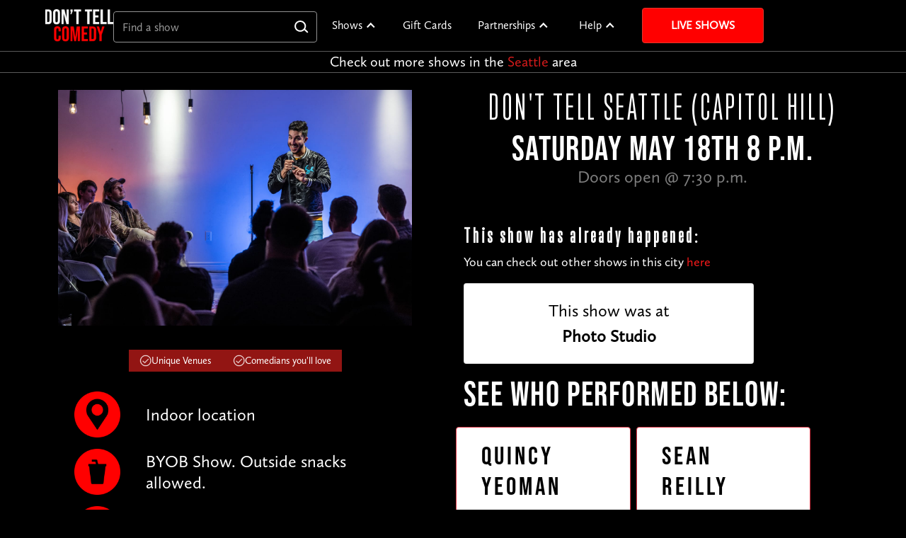

--- FILE ---
content_type: text/html; charset=utf-8
request_url: https://www.donttellcomedy.com/shows/seattle-05-18-24/
body_size: 334042
content:



<!DOCTYPE html>
<html lang="en" data-wf-page="63b81f0713458b03f42c9c5b" data-wf-site="63b81f0713458b98d12c9c57">
    <head>
    <!-- OneTrust Cookies Consent Notice start for donttellcomedy.com -->
        <script src="https://cdn.cookielaw.org/scripttemplates/otSDKStub.js" type="text/javascript" charset="UTF-8"
                data-domain-script="0193f06f-889e-778a-80ba-5dbf6faf4621"></script>
        <script type="text/javascript">
            function OptanonWrapper() {
                window.addEventListener("OneTrustGroupsUpdated", event => {
                    sessionStorage.removeItem("dtc_user_location")
                    window.location.reload();
                });
            }
        </script>
    <!-- OneTrust Cookies Consent Notice end for donttellcomedy.com -->
        <script class="optanon-category-C0004" type="text/plain" defer>
    var capture = "True" === "true"
    var _rollbarConfig = {
        accessToken: 'bdc819243a094b2fbc24384260e5c0c9',
        captureUncaught: capture,
        captureUnhandledRejections: capture,
        payload: {
            environment: "production",
            client: {
                javascript: {
                    code_version: "8bcbfd039035f06dc07e376e0d48ed863dd06d42",
                }
            }
        }
    };
    // Rollbar Snippet
    !function(r){var e={};function o(n){if(e[n])return e[n].exports;var t=e[n]={i:n,l:!1,exports:{}};return r[n].call(t.exports,t,t.exports,o),t.l=!0,t.exports}o.m=r,o.c=e,o.d=function(r,e,n){o.o(r,e)||Object.defineProperty(r,e,{enumerable:!0,get:n})},o.r=function(r){"undefined"!=typeof Symbol&&Symbol.toStringTag&&Object.defineProperty(r,Symbol.toStringTag,{value:"Module"}),Object.defineProperty(r,"__esModule",{value:!0})},o.t=function(r,e){if(1&e&&(r=o(r)),8&e)return r;if(4&e&&"object"==typeof r&&r&&r.__esModule)return r;var n=Object.create(null);if(o.r(n),Object.defineProperty(n,"default",{enumerable:!0,value:r}),2&e&&"string"!=typeof r)for(var t in r)o.d(n,t,function(e){return r[e]}.bind(null,t));return n},o.n=function(r){var e=r&&r.__esModule?function(){return r.default}:function(){return r};return o.d(e,"a",e),e},o.o=function(r,e){return Object.prototype.hasOwnProperty.call(r,e)},o.p="",o(o.s=0)}([function(r,e,o){"use strict";var n=o(1),t=o(5);_rollbarConfig=_rollbarConfig||{},_rollbarConfig.rollbarJsUrl=_rollbarConfig.rollbarJsUrl||"https://cdn.rollbar.com/rollbarjs/refs/tags/v2.26.0/rollbar.min.js",_rollbarConfig.async=void 0===_rollbarConfig.async||_rollbarConfig.async;var a=n.setupShim(window,_rollbarConfig),l=t(_rollbarConfig);window.rollbar=n.Rollbar,a.loadFull(window,document,!_rollbarConfig.async,_rollbarConfig,l)},function(r,e,o){"use strict";var n=o(2),t=o(3);function a(r){return function(){try{return r.apply(this,arguments)}catch(r){try{console.error("[Rollbar]: Internal error",r)}catch(r){}}}}var l=0;function i(r,e){this.options=r,this._rollbarOldOnError=null;var o=l++;this.shimId=function(){return o},"undefined"!=typeof window&&window._rollbarShims&&(window._rollbarShims[o]={handler:e,messages:[]})}var s=o(4),d=function(r,e){return new i(r,e)},c=function(r){return new s(d,r)};function u(r){return a((function(){var e=this,o=Array.prototype.slice.call(arguments,0),n={shim:e,method:r,args:o,ts:new Date};window._rollbarShims[this.shimId()].messages.push(n)}))}i.prototype.loadFull=function(r,e,o,n,t){var l=!1,i=e.createElement("script"),s=e.getElementsByTagName("script")[0],d=s.parentNode;i.crossOrigin="",i.src=n.rollbarJsUrl,o||(i.async=!0),i.onload=i.onreadystatechange=a((function(){if(!(l||this.readyState&&"loaded"!==this.readyState&&"complete"!==this.readyState)){i.onload=i.onreadystatechange=null;try{d.removeChild(i)}catch(r){}l=!0,function(){var e;if(void 0===r._rollbarDidLoad){e=new Error("rollbar.js did not load");for(var o,n,a,l,i=0;o=r._rollbarShims[i++];)for(o=o.messages||[];n=o.shift();)for(a=n.args||[],i=0;i<a.length;++i)if("function"==typeof(l=a[i])){l(e);break}}"function"==typeof t&&t(e)}()}})),d.insertBefore(i,s)},i.prototype.wrap=function(r,e,o){try{var n;if(n="function"==typeof e?e:function(){return e||{}},"function"!=typeof r)return r;if(r._isWrap)return r;if(!r._rollbar_wrapped&&(r._rollbar_wrapped=function(){o&&"function"==typeof o&&o.apply(this,arguments);try{return r.apply(this,arguments)}catch(o){var e=o;throw e&&("string"==typeof e&&(e=new String(e)),e._rollbarContext=n()||{},e._rollbarContext._wrappedSource=r.toString(),window._rollbarWrappedError=e),e}},r._rollbar_wrapped._isWrap=!0,r.hasOwnProperty))for(var t in r)r.hasOwnProperty(t)&&(r._rollbar_wrapped[t]=r[t]);return r._rollbar_wrapped}catch(e){return r}};for(var p="log,debug,info,warn,warning,error,critical,global,configure,handleUncaughtException,handleAnonymousErrors,handleUnhandledRejection,captureEvent,captureDomContentLoaded,captureLoad".split(","),f=0;f<p.length;++f)i.prototype[p[f]]=u(p[f]);r.exports={setupShim:function(r,e){if(r){var o=e.globalAlias||"Rollbar";if("object"==typeof r[o])return r[o];r._rollbarShims={},r._rollbarWrappedError=null;var l=new c(e);return a((function(){e.captureUncaught&&(l._rollbarOldOnError=r.onerror,n.captureUncaughtExceptions(r,l,!0),e.wrapGlobalEventHandlers&&t(r,l,!0)),e.captureUnhandledRejections&&n.captureUnhandledRejections(r,l,!0);var a=e.autoInstrument;return!1!==e.enabled&&(void 0===a||!0===a||"object"==typeof a&&a.network)&&r.addEventListener&&(r.addEventListener("load",l.captureLoad.bind(l)),r.addEventListener("DOMContentLoaded",l.captureDomContentLoaded.bind(l))),r[o]=l,l}))()}},Rollbar:c}},function(r,e,o){"use strict";function n(r,e,o,n){r._rollbarWrappedError&&(n[4]||(n[4]=r._rollbarWrappedError),n[5]||(n[5]=r._rollbarWrappedError._rollbarContext),r._rollbarWrappedError=null);var t=e.handleUncaughtException.apply(e,n);o&&o.apply(r,n),"anonymous"===t&&(e.anonymousErrorsPending+=1)}r.exports={captureUncaughtExceptions:function(r,e,o){if(r){var t;if("function"==typeof e._rollbarOldOnError)t=e._rollbarOldOnError;else if(r.onerror){for(t=r.onerror;t._rollbarOldOnError;)t=t._rollbarOldOnError;e._rollbarOldOnError=t}e.handleAnonymousErrors();var a=function(){var o=Array.prototype.slice.call(arguments,0);n(r,e,t,o)};o&&(a._rollbarOldOnError=t),r.onerror=a}},captureUnhandledRejections:function(r,e,o){if(r){"function"==typeof r._rollbarURH&&r._rollbarURH.belongsToShim&&r.removeEventListener("unhandledrejection",r._rollbarURH);var n=function(r){var o,n,t;try{o=r.reason}catch(r){o=void 0}try{n=r.promise}catch(r){n="[unhandledrejection] error getting `promise` from event"}try{t=r.detail,!o&&t&&(o=t.reason,n=t.promise)}catch(r){}o||(o="[unhandledrejection] error getting `reason` from event"),e&&e.handleUnhandledRejection&&e.handleUnhandledRejection(o,n)};n.belongsToShim=o,r._rollbarURH=n,r.addEventListener("unhandledrejection",n)}}}},function(r,e,o){"use strict";function n(r,e,o){if(e.hasOwnProperty&&e.hasOwnProperty("addEventListener")){for(var n=e.addEventListener;n._rollbarOldAdd&&n.belongsToShim;)n=n._rollbarOldAdd;var t=function(e,o,t){n.call(this,e,r.wrap(o),t)};t._rollbarOldAdd=n,t.belongsToShim=o,e.addEventListener=t;for(var a=e.removeEventListener;a._rollbarOldRemove&&a.belongsToShim;)a=a._rollbarOldRemove;var l=function(r,e,o){a.call(this,r,e&&e._rollbar_wrapped||e,o)};l._rollbarOldRemove=a,l.belongsToShim=o,e.removeEventListener=l}}r.exports=function(r,e,o){if(r){var t,a,l="EventTarget,Window,Node,ApplicationCache,AudioTrackList,ChannelMergerNode,CryptoOperation,EventSource,FileReader,HTMLUnknownElement,IDBDatabase,IDBRequest,IDBTransaction,KeyOperation,MediaController,MessagePort,ModalWindow,Notification,SVGElementInstance,Screen,TextTrack,TextTrackCue,TextTrackList,WebSocket,WebSocketWorker,Worker,XMLHttpRequest,XMLHttpRequestEventTarget,XMLHttpRequestUpload".split(",");for(t=0;t<l.length;++t)r[a=l[t]]&&r[a].prototype&&n(e,r[a].prototype,o)}}},function(r,e,o){"use strict";function n(r,e){this.impl=r(e,this),this.options=e,function(r){for(var e=function(r){return function(){var e=Array.prototype.slice.call(arguments,0);if(this.impl[r])return this.impl[r].apply(this.impl,e)}},o="log,debug,info,warn,warning,error,critical,global,configure,handleUncaughtException,handleAnonymousErrors,handleUnhandledRejection,_createItem,wrap,loadFull,shimId,captureEvent,captureDomContentLoaded,captureLoad".split(","),n=0;n<o.length;n++)r[o[n]]=e(o[n])}(n.prototype)}n.prototype._swapAndProcessMessages=function(r,e){var o,n,t;for(this.impl=r(this.options);o=e.shift();)n=o.method,t=o.args,this[n]&&"function"==typeof this[n]&&("captureDomContentLoaded"===n||"captureLoad"===n?this[n].apply(this,[t[0],o.ts]):this[n].apply(this,t));return this},r.exports=n},function(r,e,o){"use strict";r.exports=function(r){return function(e){if(!e&&!window._rollbarInitialized){for(var o,n,t=(r=r||{}).globalAlias||"Rollbar",a=window.rollbar,l=function(r){return new a(r)},i=0;o=window._rollbarShims[i++];)n||(n=o.handler),o.handler._swapAndProcessMessages(l,o.messages);window[t]=n,window._rollbarInitialized=!0}}}}]);
    // End Rollbar Snippet
</script>
        <meta charset="UTF-8">
        <meta name="viewport" content="width=device-width, initial-scale=1, shrink-to-fit=no">
        <meta property="og:image" content="http://www.donttellcomedy.com/static/img/header-branding-logo-outline.35209b63aceb.png"/>
        <link rel="canonical" href="https://www.donttellcomedy.com/shows/seattle-05-18-24/"/>
        <link rel="shortcut icon" type="image/png" href="/static/img/fav.b351314cb1af.jpg"/>
        <link href="/static/css/normalize.afb4942e5838.css" rel="stylesheet" type="text/css">
        <link href="/static/css/components.c8431bf48601.css" rel="stylesheet" type="text/css">
        <link href="/static/css/webflow.721201bc4e3e.css" rel="stylesheet" type="text/css">
        
        <script type="text/javascript">!function (o, c) {
            var n = c.documentElement, t = " w-mod-";
            n.className += t + "js", ("ontouchstart" in o || o.DocumentTouch && c instanceof DocumentTouch) && (n.className += t + "touch")
        }(window, document);</script>

        
            <script class="optanon-category-C0004" type="text/plain" defer>(function (w, d, s, l, i) {
                w[l] = w[l] || [];
                w[l].push({
                    'gtm.start':
                        new Date().getTime(), event: 'gtm.js'
                });
                var f = d.getElementsByTagName(s)[0],
                    j = d.createElement(s), dl = l != 'dataLayer' ? '&l=' + l : '';
                j.async = true;
                j.src =
                    'https://metrics.donttellcomedy.com/gtm.js?id=' + i + dl + '&gtm_auth=uFS0fegE9akrN6M9CRAQmw&gtm_preview=env-1&gtm_cookies_win=x';
                f.parentNode.insertBefore(j, f);
            })(window, document, 'script', 'dataLayer', 'GTM-53GD9VF');</script>
        

        <link rel="stylesheet" href="/static/css/vendor/bootstrap-4.5.0/bootstrap.min.26461146a539.css">
        <link rel="stylesheet" href="/static/fonts/FontAwesome5/all.min-dtc.d2486983c88b.css" media="print"
              onload="this.media='all'">

        <link rel="stylesheet" href="/static/css/main.bf70109cda8c.css">
        <link href="/static/css/vendor/select2-4.1.0-rc.0-min.264bcf0d117a.css" rel="stylesheet"/>
        <link rel="stylesheet" href="/static/css/select.c02e7d7c1257.css">
        <script type="importmap">
            {
                "imports": {
                    "/static/js/lib/geo.js": "/static/js/lib/geo.6071e6a0f7dc.js",
                    "/static/js/lib/city-scroll.js": "/static/js/lib/city-scroll.8b502181da5a.js"
                }
            }
        </script>
        
    <link rel="stylesheet" href="/static/css/show_detail.4897e6155781.css">

        <title>Secret Comedy Show in Capitol Hill on 5/18/24 | Don't
    Tell Seattle</title>
        <script type="text/javascript">
    var _conv_prevent_bodyhide = true;
</script>
<!-- begin Convert Experiences code-->
<script type="text/plain" src="//cdn-4.convertexperiments.com/v1/js/10041878-10042971.js?environment=production"
        class="optanon-category-C0008" defer></script><!-- end Convert Experiences code -->

        
    
    
        
        <meta property="og:site_name" content="Don't Tell Comedy"/>
        <meta property="og:title"
              content="Secret Comedy Show in Capitol Hill on 5/18/24 | Don't Tell Seattle"/>
        <meta property="og:type" content="website"/>
        <meta property="og:description"
              content="Get tickets to a secret comedy show in Capitol Hill on 5/18/24. Experience live comedy in Seattle like never before! See details here."/>
        
            <meta property="og:image" content="https://dont-tell-comedy.mo.cloudinary.net/private/studio_sandiego_1_dV7YrDX.webp"/>
        
        <meta itemprop="name" content="Don&#x27;t Tell Seattle (Capitol Hill)"/>
        <meta itemprop="description"
              content="Get tickets to a secret comedy show in Capitol Hill on 5/18/24. Experience live comedy in Seattle like never before! See details here."/>
        <meta name="twitter:title" content="Don&#x27;t Tell Seattle (Capitol Hill)"/>
        <meta name="twitter:image" content="http://www.donttellcomedy.com/static/img/homepage/og-home.ed08da1b16a3.jpg"/>
        <meta name="twitter:card" content="summary"/>
        <meta name="twitter:description"
              content="Get tickets to a secret comedy show in Capitol Hill on 5/18/24. Experience live comedy in Seattle like never before! See details here."/>
        <meta name="description"
              content="Get tickets to a secret comedy show in Capitol Hill on 5/18/24. Experience live comedy in Seattle like never before! See details here."/>
    
    <link rel="stylesheet" type="text/css" href="/static/css/top_comedians.f8cebdb488f4.css" media="screen"/>
    <link rel="stylesheet" type="text/css" href="/static/css/swiper-bundle.4909eed5f97f.css" media="screen"/>
    <script src="/static/js/swiper-bundle.59349d2dfc6f.js"></script>
    <meta property="og:url" content="https://donttellcomedy.com/shows/seattle-05-18-24/"/>
    <meta itemprop="url" content="https://donttellcomedy.com/shows/seattle-05-18-24/"/>
    <meta name="twitter:url" content="https://donttellcomedy.com/shows/seattle-05-18-24/"/>

    <meta name="robots" content="noindex">

    </head>
    <body>
        
            <header>
                

<div class="global-styles w-embed">
  <style>
/* Make text look crisper and more legible in all browsers */
    body {
      -webkit-font-smoothing: antialiased;
      -moz-osx-font-smoothing: grayscale;
      font-smoothing: antialiased;
      text-rendering: optimizeLegibility;
    }
/* Focus state style for keyboard navigation for the focusable elements */
    *[tabindex]:focus-visible,
    input[type="file"]:focus-visible {
      outline: 0.125rem solid #4d65ff;
      outline-offset: 0.125rem;
    }
/* Get rid of top margin on first element in any rich text element */
    .w-richtext > :not(div):first-child, .w-richtext > div:first-child > :first-child {
      margin-top: 0 !important;
    }
/* Get rid of bottom margin on last element in any rich text element */
    .w-richtext>:last-child, .w-richtext ol li:last-child, .w-richtext ul li:last-child {
      margin-bottom: 0 !important;
    }
/* Prevent all click and hover interaction with an element */
    .pointer-events-off {
      pointer-events: none;
    }
/* Enables all click and hover interaction with an element */
    .pointer-events-on {
      pointer-events: auto;
    }
/* Create a class of .div-square which maintains a 1:1 dimension of a div */
    .div-square::after {
      content: "";
      display: block;
      padding-bottom: 100%;
    }
/* Make sure containers never lose their center alignment */
    .container-medium,.container-small, .container-large {
      margin-right: auto !important;
      margin-left: auto !important;
    }
/*
Make the following elements inherit typography styles from the parent and not have hardcoded values.
Important: You will not be able to style for example "All Links" in Designer with this CSS applied.
Uncomment this CSS to use it in the project. Leave this message for future hand-off.
*/
/*
a,
.w-input,
.w-select,
.w-tab-link,
.w-nav-link,
.w-dropdown-btn,
.w-dropdown-toggle,
.w-dropdown-link {
  color: inherit;
  text-decoration: inherit;
  font-size: inherit;
}
*/
/* Apply "..." after 3 lines of text */
    .text-style-3lines {
      display: -webkit-box;
      overflow: hidden;
      -webkit-line-clamp: 3;
      -webkit-box-orient: vertical;
    }
/* Apply "..." after 2 lines of text */
    .text-style-2lines {
      display: -webkit-box;
      overflow: hidden;
      -webkit-line-clamp: 2;
      -webkit-box-orient: vertical;
    }
/* Adds inline flex display */
    .display-inlineflex {
      display: inline-flex;
    }
/* These classes are never overwritten */
    .hide {
      display: none !important;
    }
    @media screen and (max-width: 991px) {
      .hide, .hide-tablet {
        display: none !important;
      }
    }
    @media screen and (max-width: 767px) {
      .hide-mobile-landscape{
        display: none !important;
      }
    }
    @media screen and (max-width: 479px) {
      .hide-mobile{
        display: none !important;
      }
    }
    .margin-0 {
      margin: 0rem !important;
    }
    .padding-0 {
      padding: 0rem !important;
    }
    .spacing-clean {
      padding: 0rem !important;
      margin: 0rem !important;
    }
    .margin-top {
      margin-right: 0rem !important;
      margin-bottom: 0rem !important;
      margin-left: 0rem !important;
    }
    .padding-top {
      padding-right: 0rem !important;
      padding-bottom: 0rem !important;
      padding-left: 0rem !important;
    }
    .margin-right {
      margin-top: 0rem !important;
      margin-bottom: 0rem !important;
      margin-left: 0rem !important;
    }
    .padding-right {
      padding-top: 0rem !important;
      padding-bottom: 0rem !important;
      padding-left: 0rem !important;
    }
    .margin-bottom {
      margin-top: 0rem !important;
      margin-right: 0rem !important;
      margin-left: 0rem !important;
    }
    .padding-bottom {
      padding-top: 0rem !important;
      padding-right: 0rem !important;
      padding-left: 0rem !important;
    }
    .margin-left {
      margin-top: 0rem !important;
      margin-right: 0rem !important;
      margin-bottom: 0rem !important;
    }
    .padding-left {
      padding-top: 0rem !important;
      padding-right: 0rem !important;
      padding-bottom: 0rem !important;
    }
    .margin-horizontal {
      margin-top: 0rem !important;
      margin-bottom: 0rem !important;
    }
    .padding-horizontal {
      padding-top: 0rem !important;
      padding-bottom: 0rem !important;
    }
    .margin-vertical {
      margin-right: 0rem !important;
      margin-left: 0rem !important;
    }
    .padding-vertical {
      padding-right: 0rem !important;
      padding-left: 0rem !important;
    }
    .hacked-gradient {
      background-image: linear-gradient(135deg, rgba(0,0,0,0.8) 0%, rgba(0,0,0,0.8) 50%, rgba(0,0,0,0) 50%);
      z-index: 1;
    }
    .navbar_dropdown-list {
      max-height: 500px;
      overflow-y: auto;
      min-width: 5em;
    }

    .contact-dropdown{
      width: 15em;
    }

/* Default logo size */
    .navbar_logo {
      width: 96px;
      height: auto;
    }

/* Resize logo for smaller screens */
    @media screen and (max-width: 767px) {
      .navbar_logo {
        width: 80px;
        height: auto;
      }
    }

/* Style the scrollbar */
    .navbar_dropdown-list::-webkit-scrollbar {
      width: 10px;
    }

    .navbar_dropdown-list::-webkit-scrollbar-track {
      background: #f1f1f1;
    }

    .navbar_dropdown-list::-webkit-scrollbar-thumb {
      background: #888;
    }

    .navbar_dropdown-list::-webkit-scrollbar-thumb:hover {
      background: #555;
    }

    .unclickable {
      background-color: #ff0000;
    }

    .unclickable:hover {
      background-color: #ff0000;
    }

/* White text for dropdown toggles */
    .navbar_dropdown-toggle {
      color: #fff;
    }

/* Clickable links in dropdown toggles */
    .navbar_dropdown-link-wrapper {
      color: inherit;
      text-decoration: none;
    }

    .navbar_dropdown-link-wrapper:hover {
      color: inherit;
    }

/* Dropdown arrow animation */
    .navbar_dropdown-icon {
      transition: transform 0.3s ease-in-out;
    }

    .w-dropdown.w--open .navbar_dropdown-icon {
      transform: rotate(180deg);
    }

/* Mobile menu section headers */
    @media screen and (max-width: 991px) {
      .navbar_menu-section-header {
        font-size: 1.25rem;
        font-weight: 700;
        padding: 1rem 1.5rem 0.5rem;
        margin-top: 1rem;
        color: #FFD700;
        text-transform: uppercase;
        letter-spacing: 0.05em;
        text-align: left;
      }

      .navbar_menu-section-header:first-child {
        margin-top: 0.5rem;
      }

      .navbar_menu-section-item {
        padding-left: 1.5rem;
        padding-right: 1.5rem;
      }

      .navbar_menu-section-item .navbar_link,
      .navbar_menu-section-item .navbar_dopdown-link {
        font-size: 1rem;
        padding: 0.75rem 0;
      }

      .navbar_dropdown-toggle {
        display: none !important;
        border: none !important;
        outline: none !important;
      }

      .navbar_dropdown-list {
        display: block !important;
        position: static !important;
        background: transparent !important;
        box-shadow: none !important;
        padding: 0 !important;
        max-height: none !important;
        border: none !important;
        border-left: none !important;
        border-right: none !important;
        border-bottom: none !important;
      }

      .navbar_dropdown {
        display: block !important;
        border: none !important;
        outline: none !important;
      }

      .navbar_link {
        border: none !important;
        outline: none !important;
      }

      .navbar_dopdown-link {
        border: none !important;
        outline: none !important;
      }

      .w-dropdown-list {
        border: none !important;
      }

      .navbar_dropdown--collapsible {
        margin-bottom: 0;
      }

      .navbar_dropdown--collapsible .navbar_dropdown-toggle {
        display: flex !important;
        padding: 0.75rem 1.5rem;
        cursor: pointer;
        font-size: 1rem;
        font-weight: 400;
        text-transform: none;
        letter-spacing: normal;
        align-items: center;
        margin-bottom: 0;
      }

      .navbar_dropdown--collapsible .navbar_dropdown-toggle .text-color-red {
        color: #ff0000;
      }

      .navbar_dropdown--collapsible .navbar_dropdown-icon {
        margin-right: 0.5rem;
        transition: transform 0.3s ease-in-out;
      }

      .navbar_dropdown--collapsible.w--open .navbar_dropdown-icon {
        transform: rotate(180deg);
      }

      .navbar_dropdown--collapsible .navbar_dropdown-list {
        height: 0;
        max-height: 0;
        overflow: hidden;
        opacity: 0;
        transition: height 0.4s ease-in-out, max-height 0.4s ease-in-out, opacity 0.3s ease-in-out;
        display: block !important;
        padding: 0 !important;
        margin: 0 !important;
      }

      .navbar_dropdown--collapsible.w--open .navbar_dropdown-list {
        height: auto;
        max-height: 500px;
        opacity: 1;
      }

      .navbar_dropdown--collapsible .navbar_menu-section-item {
        transition: all 0.4s ease-in-out;
      }

      .navbar_dropdown--collapsible:not(.w--open) .navbar_menu-section-item {
        padding: 0 !important;
        margin: 0 !important;
        height: 0;
        overflow: hidden;
      }

      .navbar_dropdown--collapsible.w--open .navbar_menu-section-item {
        padding-left: 1.5rem;
        padding-right: 1.5rem;
        height: auto;
      }

      .navbar_dropdown--collapsible .unclickable {
        background-color: transparent !important;
        color: #fff;
        font-size: 0.875rem;
        font-weight: 600;
        padding: 0.5rem 1.5rem 0.25rem;
        text-transform: uppercase;
        letter-spacing: 0.05em;
        pointer-events: none;
        transition: all 0.4s ease-in-out;
        display: block;
      }

      .navbar_dropdown--collapsible:not(.w--open) .unclickable {
        padding: 0 !important;
        margin: 0 !important;
        height: 0;
        overflow: hidden;
        line-height: 0;
      }

      .navbar_dropdown--collapsible .unclickable:hover {
        background-color: transparent !important;
      }
    }

/* Hide section headers on desktop */
    @media screen and (min-width: 992px) {
      .navbar_menu-section-header {
        display: none !important;
      }
    }

  </style>
</div>
<div data-animation="default" class="navbar_component w-nav" data-easing2="ease" fs-scrolldisable-element="smart-nav" data-easing="ease" data-collapse="medium" data-w-id="40b9786c-be2b-ea16-b83b-45f25675bf28" role="banner" data-duration="400">
  <div class="navbar_container">
    <div class="div-block">
      <a href="/" class="navbar1_logo-link w-nav-brand"><img src="/static/img/homepage2023/dtc-logo.5c933dbab2ec.png" width=96 height=45.365 loading="lazy" alt="Don&#x27;t Tell Comedy Logo" class="navbar_logo"></a>
      <div class="div-block-2">
        <div class="navbar_search-wrapper">
          <div class="navbar_search-form-block w-form">
            <form id="wf-form-Find-a-show-[Top-Bar]" name="wf-form-Find-a-show-[Top-Bar]" data-name="Find a show [Top Bar]" method="get" class="navbar_search-form">
              <input type="text" class="navbar_search w-input" maxlength="256" name="field" data-name="Field" placeholder="Find a show" id="navbar-search" required="" autocomplete="off">
            </form>
          </div>
          <div id="navbar-search-dropdown" class="navbar-search_dropdown">

            <div class="navbar-search_group preloaded">
              <div class="navbar-search_layout">
                <div class="navbar-search_option-heading">
                  <div class="navbar-search_heading">Most popular cities</div>
                </div>
                
                  <div class="navbar-search_option preloaded" data-url="/cities/chicago/">
                    <div class="navbar-search_location">Chicago, IL</div>
                  </div>
                
                  <div class="navbar-search_option preloaded" data-url="/cities/columbus/">
                    <div class="navbar-search_location">Columbus, OH</div>
                  </div>
                
                  <div class="navbar-search_option preloaded" data-url="/cities/los-angeles/">
                    <div class="navbar-search_location">Los Angeles, CA</div>
                  </div>
                
                  <div class="navbar-search_option preloaded" data-url="/cities/nyc/">
                    <div class="navbar-search_location">New York City, NY</div>
                  </div>
                
                  <div class="navbar-search_option preloaded" data-url="/cities/san-diego/">
                    <div class="navbar-search_location">San Diego, CA</div>
                  </div>
                
                  <div class="navbar-search_option preloaded" data-url="/cities/dc/">
                    <div class="navbar-search_location">Washington D.C.</div>
                  </div>
                
              </div>
            </div>

            <div class="navbar-search_group autocomplete">
              <div class="navbar-search_layout">
                
                  <div class="navbar-search_option autocomplete" data-url="/cities/sd-northcounty">
                    <div class="navbar-search_location">4S Ranch, San Diego - North County</div>
                  </div>
                
                  <div class="navbar-search_option autocomplete" data-url="/cities/centralnj">
                    <div class="navbar-search_location">Aberdeen, Central Jersey</div>
                  </div>
                
                  <div class="navbar-search_option autocomplete" data-url="/cities/san-fernando-valley-ca">
                    <div class="navbar-search_location">Agoura Hills, San Fernando Valley, CA</div>
                  </div>
                
                  <div class="navbar-search_option autocomplete" data-url="/state/AL">
                    <div class="navbar-search_location">Alabama</div>
                  </div>
                
                  <div class="navbar-search_option autocomplete" data-url="/cities/oakland">
                    <div class="navbar-search_location">Alameda County</div>
                  </div>
                
                  <div class="navbar-search_option autocomplete" data-url="/cities/oakland">
                    <div class="navbar-search_location">Alameda, CA (Bay Farm Island), Alameda County</div>
                  </div>
                
                  <div class="navbar-search_option autocomplete" data-url="/cities/oakland">
                    <div class="navbar-search_location">Alameda, CA, Alameda County</div>
                  </div>
                
                  <div class="navbar-search_option autocomplete" data-url="/cities/albany">
                    <div class="navbar-search_location">Albany</div>
                  </div>
                
                  <div class="navbar-search_option autocomplete" data-url="/state/AB">
                    <div class="navbar-search_location">Alberta</div>
                  </div>
                
                  <div class="navbar-search_option autocomplete" data-url="/cities/albuquerque">
                    <div class="navbar-search_location">Albuquerque</div>
                  </div>
                
                  <div class="navbar-search_option autocomplete" data-url="/cities/nova">
                    <div class="navbar-search_location">Alexandria, VA, Northern Virginia</div>
                  </div>
                
                  <div class="navbar-search_option autocomplete" data-url="/cities/lehigh">
                    <div class="navbar-search_location">Allentown,PA, Lehigh Valley</div>
                  </div>
                
                  <div class="navbar-search_option autocomplete" data-url="/cities/alpharetta">
                    <div class="navbar-search_location">Alpharetta</div>
                  </div>
                
                  <div class="navbar-search_option autocomplete" data-url="/cities/chicago">
                    <div class="navbar-search_location">Alsip, IL, Chicago</div>
                  </div>
                
                  <div class="navbar-search_option autocomplete" data-url="/cities/montgomerycounty-pa">
                    <div class="navbar-search_location">Ambler, PA, Montgomery County, PA</div>
                  </div>
                
                  <div class="navbar-search_option autocomplete" data-url="/cities/springfield-ma">
                    <div class="navbar-search_location">Amherst, MA, Springfield, MA</div>
                  </div>
                
                  <div class="navbar-search_option autocomplete" data-url="/cities/amsterdam">
                    <div class="navbar-search_location">Amsterdam</div>
                  </div>
                
                  <div class="navbar-search_option autocomplete" data-url="/cities/orange-county">
                    <div class="navbar-search_location">Anaheim, Orange County</div>
                  </div>
                
                  <div class="navbar-search_option autocomplete" data-url="/cities/ann-arbor">
                    <div class="navbar-search_location">Ann Arbor</div>
                  </div>
                
                  <div class="navbar-search_option autocomplete" data-url="/cities/annapolis">
                    <div class="navbar-search_location">Annapolis</div>
                  </div>
                
                  <div class="navbar-search_option autocomplete" data-url="/cities/antelope-valley-ca">
                    <div class="navbar-search_location">Antelope Valley, CA</div>
                  </div>
                
                  <div class="navbar-search_option autocomplete" data-url="/cities/montgomerycounty-pa">
                    <div class="navbar-search_location">Ardmore, PA, Montgomery County, PA</div>
                  </div>
                
                  <div class="navbar-search_option autocomplete" data-url="/state/AZ">
                    <div class="navbar-search_location">Arizona</div>
                  </div>
                
                  <div class="navbar-search_option autocomplete" data-url="/state/AR">
                    <div class="navbar-search_location">Arkansas</div>
                  </div>
                
                  <div class="navbar-search_option autocomplete" data-url="/cities/nova">
                    <div class="navbar-search_location">Arlington, VA, Northern Virginia</div>
                  </div>
                
                  <div class="navbar-search_option autocomplete" data-url="/cities/slo">
                    <div class="navbar-search_location">Arroyo Grande, Central Coast</div>
                  </div>
                
                  <div class="navbar-search_option autocomplete" data-url="/cities/denver">
                    <div class="navbar-search_location">Arvada, Denver</div>
                  </div>
                
                  <div class="navbar-search_option autocomplete" data-url="/cities/jerseyshore">
                    <div class="navbar-search_location">Asbury Park, Jersey Shore</div>
                  </div>
                
                  <div class="navbar-search_option autocomplete" data-url="/cities/asheville">
                    <div class="navbar-search_location">Asheville</div>
                  </div>
                
                  <div class="navbar-search_option autocomplete" data-url="/cities/slo">
                    <div class="navbar-search_location">Atascadero, Central Coast</div>
                  </div>
                
                  <div class="navbar-search_option autocomplete" data-url="/cities/athens-ga">
                    <div class="navbar-search_location">Athens</div>
                  </div>
                
                  <div class="navbar-search_option autocomplete" data-url="/cities/atlanta">
                    <div class="navbar-search_location">Atlanta</div>
                  </div>
                
                  <div class="navbar-search_option autocomplete" data-url="/cities/jerseyshore">
                    <div class="navbar-search_location">Atlantic Highlands, Jersey Shore</div>
                  </div>
                
                  <div class="navbar-search_option autocomplete" data-url="/cities/los-angeles">
                    <div class="navbar-search_location">Atwater Village, Los Angeles</div>
                  </div>
                
                  <div class="navbar-search_option autocomplete" data-url="/cities/southjersey">
                    <div class="navbar-search_location">Audubon, South Jersey</div>
                  </div>
                
                  <div class="navbar-search_option autocomplete" data-url="/cities/augusta-ga">
                    <div class="navbar-search_location">Augusta</div>
                  </div>
                
                  <div class="navbar-search_option autocomplete" data-url="/cities/austin">
                    <div class="navbar-search_location">Austin</div>
                  </div>
                
                  <div class="navbar-search_option autocomplete" data-url="/state/AT">
                    <div class="navbar-search_location">Austria</div>
                  </div>
                
                  <div class="navbar-search_option autocomplete" data-url="/cities/slo">
                    <div class="navbar-search_location">Avila Beach, Central Coast</div>
                  </div>
                
                  <div class="navbar-search_option autocomplete" data-url="/cities/bakersfield">
                    <div class="navbar-search_location">Bakersfield</div>
                  </div>
                
                  <div class="navbar-search_option autocomplete" data-url="/cities/los-angeles">
                    <div class="navbar-search_location">Baldwin Park, Los Angeles</div>
                  </div>
                
                  <div class="navbar-search_option autocomplete" data-url="/cities/syracuse">
                    <div class="navbar-search_location">Baldwinsville, NY, Syracuse</div>
                  </div>
                
                  <div class="navbar-search_option autocomplete" data-url="/cities/baltimore">
                    <div class="navbar-search_location">Baltimore</div>
                  </div>
                
                  <div class="navbar-search_option autocomplete" data-url="/cities/barcelona">
                    <div class="navbar-search_location">Barcelona</div>
                  </div>
                
                  <div class="navbar-search_option autocomplete" data-url="/cities/rochester">
                    <div class="navbar-search_location">Batavia NY, Rochester</div>
                  </div>
                
                  <div class="navbar-search_option autocomplete" data-url="/cities/gulfport-biloxi">
                    <div class="navbar-search_location">Bay St Louis, Mississippi - Gulf Coast</div>
                  </div>
                
                  <div class="navbar-search_option autocomplete" data-url="/cities/houston">
                    <div class="navbar-search_location">Baytown, TX, Houston</div>
                  </div>
                
                  <div class="navbar-search_option autocomplete" data-url="/cities/jerseyshore">
                    <div class="navbar-search_location">Beachwood, Jersey Shore</div>
                  </div>
                
                  <div class="navbar-search_option autocomplete" data-url="/cities/hudsonvalley-ny">
                    <div class="navbar-search_location">Beacon, NY, Hudson Valley</div>
                  </div>
                
                  <div class="navbar-search_option autocomplete" data-url="/cities/pittsburgh">
                    <div class="navbar-search_location">Beaver, Pittsburgh</div>
                  </div>
                
                  <div class="navbar-search_option autocomplete" data-url="/cities/portland-or">
                    <div class="navbar-search_location">Beaverton, OR, Portland</div>
                  </div>
                
                  <div class="navbar-search_option autocomplete" data-url="/cities/indianapolis">
                    <div class="navbar-search_location">Beech Grove, IN, Indianapolis</div>
                  </div>
                
                  <div class="navbar-search_option autocomplete" data-url="/cities/harford-county-md">
                    <div class="navbar-search_location">Bel Air, Harford County</div>
                  </div>
                
                  <div class="navbar-search_option autocomplete" data-url="/cities/bellcounty-tx">
                    <div class="navbar-search_location">Bell County, TX</div>
                  </div>
                
                  <div class="navbar-search_option autocomplete" data-url="/cities/northjersey">
                    <div class="navbar-search_location">Belleville, North Jersey</div>
                  </div>
                
                  <div class="navbar-search_option autocomplete" data-url="/cities/northern-ky">
                    <div class="navbar-search_location">Bellevue, Northern Kentucky</div>
                  </div>
                
                  <div class="navbar-search_option autocomplete" data-url="/cities/jerseyshore">
                    <div class="navbar-search_location">Belmar/Neptune City, Jersey Shore</div>
                  </div>
                
                  <div class="navbar-search_option autocomplete" data-url="/cities/bend-or">
                    <div class="navbar-search_location">Bend</div>
                  </div>
                
                  <div class="navbar-search_option autocomplete" data-url="/cities/northwest-ar">
                    <div class="navbar-search_location">Bentonville, Northwest Arkansas</div>
                  </div>
                
                  <div class="navbar-search_option autocomplete" data-url="/cities/oakland">
                    <div class="navbar-search_location">Berkeley, CA (Elmwood), Alameda County</div>
                  </div>
                
                  <div class="navbar-search_option autocomplete" data-url="/cities/oakland">
                    <div class="navbar-search_location">Berkeley, CA (Gilman District), Alameda County</div>
                  </div>
                
                  <div class="navbar-search_option autocomplete" data-url="/cities/oakland">
                    <div class="navbar-search_location">Berkeley, CA (West Berkeley), Alameda County</div>
                  </div>
                
                  <div class="navbar-search_option autocomplete" data-url="/cities/oakland">
                    <div class="navbar-search_location">Berkeley, CA, Alameda County</div>
                  </div>
                
                  <div class="navbar-search_option autocomplete" data-url="/cities/berlin">
                    <div class="navbar-search_location">Berlin</div>
                  </div>
                
                  <div class="navbar-search_option autocomplete" data-url="/cities/sussexcounty-de">
                    <div class="navbar-search_location">Bethany Beach, Delaware - Sussex County</div>
                  </div>
                
                  <div class="navbar-search_option autocomplete" data-url="/cities/montgomery-county-md">
                    <div class="navbar-search_location">Bethesda, MD, Montgomery County, MD</div>
                  </div>
                
                  <div class="navbar-search_option autocomplete" data-url="/cities/lehigh">
                    <div class="navbar-search_location">Bethlehem, PA, Lehigh Valley</div>
                  </div>
                
                  <div class="navbar-search_option autocomplete" data-url="/cities/quadcities">
                    <div class="navbar-search_location">Bettendorf, IA, Quad Cities</div>
                  </div>
                
                  <div class="navbar-search_option autocomplete" data-url="/cities/los-angeles">
                    <div class="navbar-search_location">Beverly Hills, Los Angeles</div>
                  </div>
                
                  <div class="navbar-search_option autocomplete" data-url="/cities/inland-empire-ca">
                    <div class="navbar-search_location">Big Bear Lake, Inland Empire</div>
                  </div>
                
                  <div class="navbar-search_option autocomplete" data-url="/cities/gulfport-biloxi">
                    <div class="navbar-search_location">Biloxi, Mississippi - Gulf Coast</div>
                  </div>
                
                  <div class="navbar-search_option autocomplete" data-url="/cities/binghamton-ny">
                    <div class="navbar-search_location">Binghamton</div>
                  </div>
                
                  <div class="navbar-search_option autocomplete" data-url="/cities/birmingham">
                    <div class="navbar-search_location">Birmingham</div>
                  </div>
                
                  <div class="navbar-search_option autocomplete" data-url="/cities/northjersey">
                    <div class="navbar-search_location">Bloomfield, North Jersey</div>
                  </div>
                
                  <div class="navbar-search_option autocomplete" data-url="/cities/bloomington-in">
                    <div class="navbar-search_location">Bloomington</div>
                  </div>
                
                  <div class="navbar-search_option autocomplete" data-url="/cities/tricities-tn">
                    <div class="navbar-search_location">Blountville, Tri-Cities</div>
                  </div>
                
                  <div class="navbar-search_option autocomplete" data-url="/cities/south-florida">
                    <div class="navbar-search_location">Boca Raton, South Florida</div>
                  </div>
                
                  <div class="navbar-search_option autocomplete" data-url="/cities/boise">
                    <div class="navbar-search_location">Boise</div>
                  </div>
                
                  <div class="navbar-search_option autocomplete" data-url="/cities/centralnj">
                    <div class="navbar-search_location">Bordentown, NJ, Central Jersey</div>
                  </div>
                
                  <div class="navbar-search_option autocomplete" data-url="/cities/boston">
                    <div class="navbar-search_location">Boston</div>
                  </div>
                
                  <div class="navbar-search_option autocomplete" data-url="/cities/boulder-co">
                    <div class="navbar-search_location">Boulder</div>
                  </div>
                
                  <div class="navbar-search_option autocomplete" data-url="/cities/south-florida">
                    <div class="navbar-search_location">Boynton Beach, South Florida</div>
                  </div>
                
                  <div class="navbar-search_option autocomplete" data-url="/cities/bozeman">
                    <div class="navbar-search_location">Bozeman</div>
                  </div>
                
                  <div class="navbar-search_option autocomplete" data-url="/cities/jerseyshore">
                    <div class="navbar-search_location">Bradley Beach, Jersey Shore</div>
                  </div>
                
                  <div class="navbar-search_option autocomplete" data-url="/cities/orange-county">
                    <div class="navbar-search_location">Brea, Orange County</div>
                  </div>
                
                  <div class="navbar-search_option autocomplete" data-url="/cities/fairfieldcounty-ct">
                    <div class="navbar-search_location">Bridgeport, Fairfield County, CT</div>
                  </div>
                
                  <div class="navbar-search_option autocomplete" data-url="/cities/pittsburgh">
                    <div class="navbar-search_location">Bridgeville, Pittsburgh</div>
                  </div>
                
                  <div class="navbar-search_option autocomplete" data-url="/cities/centralnj">
                    <div class="navbar-search_location">Bridgewater, Central Jersey</div>
                  </div>
                
                  <div class="navbar-search_option autocomplete" data-url="/cities/jerseyshore">
                    <div class="navbar-search_location">Brielle, Jersey Shore</div>
                  </div>
                
                  <div class="navbar-search_option autocomplete" data-url="/cities/bristol-county-ma">
                    <div class="navbar-search_location">Bristol County, MA</div>
                  </div>
                
                  <div class="navbar-search_option autocomplete" data-url="/cities/tricities-tn">
                    <div class="navbar-search_location">Bristol, Tri-Cities</div>
                  </div>
                
                  <div class="navbar-search_option autocomplete" data-url="/state/BC">
                    <div class="navbar-search_location">British Columbia</div>
                  </div>
                
                  <div class="navbar-search_option autocomplete" data-url="/cities/tulsa-ok">
                    <div class="navbar-search_location">Broken Arrow, OK, Tulsa</div>
                  </div>
                
                  <div class="navbar-search_option autocomplete" data-url="/cities/boston">
                    <div class="navbar-search_location">Brookline, Boston</div>
                  </div>
                
                  <div class="navbar-search_option autocomplete" data-url="/cities/nyc">
                    <div class="navbar-search_location">Brooklyn - Bushwick, New York City</div>
                  </div>
                
                  <div class="navbar-search_option autocomplete" data-url="/cities/nyc">
                    <div class="navbar-search_location">Brooklyn - Dumbo, New York City</div>
                  </div>
                
                  <div class="navbar-search_option autocomplete" data-url="/cities/nyc">
                    <div class="navbar-search_location">Brooklyn - Greenpoint, New York City</div>
                  </div>
                
                  <div class="navbar-search_option autocomplete" data-url="/cities/nyc">
                    <div class="navbar-search_location">Brooklyn - Industry City, New York City</div>
                  </div>
                
                  <div class="navbar-search_option autocomplete" data-url="/cities/nyc">
                    <div class="navbar-search_location">Brooklyn - Park Slope, New York City</div>
                  </div>
                
                  <div class="navbar-search_option autocomplete" data-url="/cities/nyc">
                    <div class="navbar-search_location">Brooklyn - Prospect Heights, New York City</div>
                  </div>
                
                  <div class="navbar-search_option autocomplete" data-url="/cities/nyc">
                    <div class="navbar-search_location">Brooklyn - Sunset Park, New York City</div>
                  </div>
                
                  <div class="navbar-search_option autocomplete" data-url="/cities/nyc">
                    <div class="navbar-search_location">Brooklyn - Williamsburg, New York City</div>
                  </div>
                
                  <div class="navbar-search_option autocomplete" data-url="/cities/minneapolis">
                    <div class="navbar-search_location">Brooklyn Park, MN, Minneapolis</div>
                  </div>
                
                  <div class="navbar-search_option autocomplete" data-url="/cities/college-station">
                    <div class="navbar-search_location">Bryan, TX, College Station</div>
                  </div>
                
                  <div class="navbar-search_option autocomplete" data-url="/cities/buckscounty-pa">
                    <div class="navbar-search_location">Bucks County</div>
                  </div>
                
                  <div class="navbar-search_option autocomplete" data-url="/cities/hayscounty-tx">
                    <div class="navbar-search_location">Buda, Hays County, TX</div>
                  </div>
                
                  <div class="navbar-search_option autocomplete" data-url="/cities/buffalo">
                    <div class="navbar-search_location">Buffalo</div>
                  </div>
                
                  <div class="navbar-search_option autocomplete" data-url="/cities/san-fernando-valley-ca">
                    <div class="navbar-search_location">Burbank, San Fernando Valley, CA</div>
                  </div>
                
                  <div class="navbar-search_option autocomplete" data-url="/cities/silicon-valley">
                    <div class="navbar-search_location">Burlingame, CA, San Mateo County</div>
                  </div>
                
                  <div class="navbar-search_option autocomplete" data-url="/cities/burlington-vt">
                    <div class="navbar-search_location">Burlington</div>
                  </div>
                
                  <div class="navbar-search_option autocomplete" data-url="/cities/northjersey">
                    <div class="navbar-search_location">Butler, North Jersey</div>
                  </div>
                
                  <div class="navbar-search_option autocomplete" data-url="/cities/northjersey">
                    <div class="navbar-search_location">Caldwell, North Jersey</div>
                  </div>
                
                  <div class="navbar-search_option autocomplete" data-url="/cities/calgary-ab">
                    <div class="navbar-search_location">Calgary</div>
                  </div>
                
                  <div class="navbar-search_option autocomplete" data-url="/state/CA">
                    <div class="navbar-search_location">California</div>
                  </div>
                
                  <div class="navbar-search_option autocomplete" data-url="/cities/ventura-county">
                    <div class="navbar-search_location">Camarillo, CA, Ventura County</div>
                  </div>
                
                  <div class="navbar-search_option autocomplete" data-url="/cities/cambridge-on">
                    <div class="navbar-search_location">Cambridge</div>
                  </div>
                
                  <div class="navbar-search_option autocomplete" data-url="/cities/boston">
                    <div class="navbar-search_location">Cambridge, Boston</div>
                  </div>
                
                  <div class="navbar-search_option autocomplete" data-url="/cities/camden-nj">
                    <div class="navbar-search_location">Camden</div>
                  </div>
                
                  <div class="navbar-search_option autocomplete" data-url="/cities/san-jose">
                    <div class="navbar-search_location">Campbell, CA, Santa Clara County</div>
                  </div>
                
                  <div class="navbar-search_option autocomplete" data-url="/cities/santaclarita">
                    <div class="navbar-search_location">Canyon Country, Santa Clarita</div>
                  </div>
                
                  <div class="navbar-search_option autocomplete" data-url="/cities/capecod">
                    <div class="navbar-search_location">Cape Cod</div>
                  </div>
                
                  <div class="navbar-search_option autocomplete" data-url="/cities/cardiff-wales">
                    <div class="navbar-search_location">Cardiff, Wales</div>
                  </div>
                
                  <div class="navbar-search_option autocomplete" data-url="/cities/longisland-ny">
                    <div class="navbar-search_location">Carle Place, NY, Long Island</div>
                  </div>
                
                  <div class="navbar-search_option autocomplete" data-url="/cities/sd-northcounty">
                    <div class="navbar-search_location">Carlsbad, San Diego - North County</div>
                  </div>
                
                  <div class="navbar-search_option autocomplete" data-url="/cities/indianapolis">
                    <div class="navbar-search_location">Carmel, IN, Indianapolis</div>
                  </div>
                
                  <div class="navbar-search_option autocomplete" data-url="/cities/raleigh">
                    <div class="navbar-search_location">Cary, NC, Raleigh</div>
                  </div>
                
                  <div class="navbar-search_option autocomplete" data-url="/cities/northjersey">
                    <div class="navbar-search_location">Cedar Grove, North Jersey</div>
                  </div>
                
                  <div class="navbar-search_option autocomplete" data-url="/cities/williamsoncounty-tx">
                    <div class="navbar-search_location">Cedar Park, TX, Williamson County, TX</div>
                  </div>
                
                  <div class="navbar-search_option autocomplete" data-url="/cities/cedar-rapids">
                    <div class="navbar-search_location">Cedar Rapids</div>
                  </div>
                
                  <div class="navbar-search_option autocomplete" data-url="/cities/iowa-city">
                    <div class="navbar-search_location">Cedar Rapids, Iowa City</div>
                  </div>
                
                  <div class="navbar-search_option autocomplete" data-url="/cities/denver">
                    <div class="navbar-search_location">Centennial, Denver</div>
                  </div>
                
                  <div class="navbar-search_option autocomplete" data-url="/cities/slo">
                    <div class="navbar-search_location">Central Coast</div>
                  </div>
                
                  <div class="navbar-search_option autocomplete" data-url="/cities/centralnj">
                    <div class="navbar-search_location">Central Jersey</div>
                  </div>
                
                  <div class="navbar-search_option autocomplete" data-url="/cities/durham-nc">
                    <div class="navbar-search_location">Chapel Hill, NC (Calvander), Durham</div>
                  </div>
                
                  <div class="navbar-search_option autocomplete" data-url="/cities/charleston">
                    <div class="navbar-search_location">Charleston</div>
                  </div>
                
                  <div class="navbar-search_option autocomplete" data-url="/cities/charlotte">
                    <div class="navbar-search_location">Charlotte</div>
                  </div>
                
                  <div class="navbar-search_option autocomplete" data-url="/cities/charlottesville-va">
                    <div class="navbar-search_location">Charlottesville</div>
                  </div>
                
                  <div class="navbar-search_option autocomplete" data-url="/cities/chattanooga">
                    <div class="navbar-search_location">Chattanooga</div>
                  </div>
                
                  <div class="navbar-search_option autocomplete" data-url="/cities/boston">
                    <div class="navbar-search_location">Chelsea, Boston</div>
                  </div>
                
                  <div class="navbar-search_option autocomplete" data-url="/cities/chestercounty-pa">
                    <div class="navbar-search_location">Chester County, PA</div>
                  </div>
                
                  <div class="navbar-search_option autocomplete" data-url="/cities/chestercounty-pa">
                    <div class="navbar-search_location">Chester Springs, PA, Chester County, PA</div>
                  </div>
                
                  <div class="navbar-search_option autocomplete" data-url="/cities/chicago">
                    <div class="navbar-search_location">Chicago</div>
                  </div>
                
                  <div class="navbar-search_option autocomplete" data-url="/cities/chico">
                    <div class="navbar-search_location">Chico</div>
                  </div>
                
                  <div class="navbar-search_option autocomplete" data-url="/cities/inland-empire-ca">
                    <div class="navbar-search_location">Chino Hills, Inland Empire</div>
                  </div>
                
                  <div class="navbar-search_option autocomplete" data-url="/cities/cincinnati">
                    <div class="navbar-search_location">Cincinnati</div>
                  </div>
                
                  <div class="navbar-search_option autocomplete" data-url="/cities/san-gabriel-valley">
                    <div class="navbar-search_location">Claremont, San Gabriel Valley</div>
                  </div>
                
                  <div class="navbar-search_option autocomplete" data-url="/cities/scranton">
                    <div class="navbar-search_location">Clarks Summit, Scranton</div>
                  </div>
                
                  <div class="navbar-search_option autocomplete" data-url="/cities/syracuse">
                    <div class="navbar-search_location">Clay, Syracuse</div>
                  </div>
                
                  <div class="navbar-search_option autocomplete" data-url="/cities/cleveland-oh">
                    <div class="navbar-search_location">Cleveland</div>
                  </div>
                
                  <div class="navbar-search_option autocomplete" data-url="/cities/northjersey">
                    <div class="navbar-search_location">Clifton, North Jersey</div>
                  </div>
                
                  <div class="navbar-search_option autocomplete" data-url="/cities/fresno">
                    <div class="navbar-search_location">Clovis, Fresno</div>
                  </div>
                
                  <div class="navbar-search_option autocomplete" data-url="/cities/coachellavalley">
                    <div class="navbar-search_location">Coachella Valley</div>
                  </div>
                
                  <div class="navbar-search_option autocomplete" data-url="/cities/coachellavalley">
                    <div class="navbar-search_location">Coachella, Coachella Valley</div>
                  </div>
                
                  <div class="navbar-search_option autocomplete" data-url="/cities/spacecoast">
                    <div class="navbar-search_location">Cocoa Beach, Space Coast</div>
                  </div>
                
                  <div class="navbar-search_option autocomplete" data-url="/cities/spacecoast">
                    <div class="navbar-search_location">Cocoa Village, Space Coast</div>
                  </div>
                
                  <div class="navbar-search_option autocomplete" data-url="/cities/south-florida">
                    <div class="navbar-search_location">Coconut Creek, South Florida</div>
                  </div>
                
                  <div class="navbar-search_option autocomplete" data-url="/cities/college-station">
                    <div class="navbar-search_location">College Station</div>
                  </div>
                
                  <div class="navbar-search_option autocomplete" data-url="/cities/montgomerycounty-pa">
                    <div class="navbar-search_location">Collegeville, PA, Montgomery County, PA</div>
                  </div>
                
                  <div class="navbar-search_option autocomplete" data-url="/state/CO">
                    <div class="navbar-search_location">Colorado</div>
                  </div>
                
                  <div class="navbar-search_option autocomplete" data-url="/cities/coloradosprings">
                    <div class="navbar-search_location">Colorado Springs</div>
                  </div>
                
                  <div class="navbar-search_option autocomplete" data-url="/cities/columbia-sc">
                    <div class="navbar-search_location">Columbia</div>
                  </div>
                
                  <div class="navbar-search_option autocomplete" data-url="/cities/columbus">
                    <div class="navbar-search_location">Columbus</div>
                  </div>
                
                  <div class="navbar-search_option autocomplete" data-url="/cities/columbus-ga">
                    <div class="navbar-search_location">Columbus, GA</div>
                  </div>
                
                  <div class="navbar-search_option autocomplete" data-url="/cities/houston">
                    <div class="navbar-search_location">Columbus, TX, Houston</div>
                  </div>
                
                  <div class="navbar-search_option autocomplete" data-url="/cities/longisland-ny">
                    <div class="navbar-search_location">Commack, NY, Long Island</div>
                  </div>
                
                  <div class="navbar-search_option autocomplete" data-url="/cities/binghamton-ny">
                    <div class="navbar-search_location">Conklin, Binghamton</div>
                  </div>
                
                  <div class="navbar-search_option autocomplete" data-url="/state/CT">
                    <div class="navbar-search_location">Connecticut</div>
                  </div>
                
                  <div class="navbar-search_option autocomplete" data-url="/cities/houston">
                    <div class="navbar-search_location">Conroe, Houston</div>
                  </div>
                
                  <div class="navbar-search_option autocomplete" data-url="/cities/contra-costa-county">
                    <div class="navbar-search_location">Contra Costa County</div>
                  </div>
                
                  <div class="navbar-search_option autocomplete" data-url="/cities/myrtlebeach">
                    <div class="navbar-search_location">Conway, Myrtle Beach</div>
                  </div>
                
                  <div class="navbar-search_option autocomplete" data-url="/cities/south-florida">
                    <div class="navbar-search_location">Cooper City, South Florida</div>
                  </div>
                
                  <div class="navbar-search_option autocomplete" data-url="/cities/bellcounty-tx">
                    <div class="navbar-search_location">Copperas Cove, Bell County, TX</div>
                  </div>
                
                  <div class="navbar-search_option autocomplete" data-url="/cities/bellcounty-tx">
                    <div class="navbar-search_location">Copperas Cove, TX, Bell County, TX</div>
                  </div>
                
                  <div class="navbar-search_option autocomplete" data-url="/cities/miami">
                    <div class="navbar-search_location">Coral Gables, Miami</div>
                  </div>
                
                  <div class="navbar-search_option autocomplete" data-url="/cities/iowa-city">
                    <div class="navbar-search_location">Coralville, Iowa City</div>
                  </div>
                
                  <div class="navbar-search_option autocomplete" data-url="/cities/pittsburgh">
                    <div class="navbar-search_location">Coraopolis, Pittsburgh</div>
                  </div>
                
                  <div class="navbar-search_option autocomplete" data-url="/cities/inland-empire-ca">
                    <div class="navbar-search_location">Corona, Inland Empire</div>
                  </div>
                
                  <div class="navbar-search_option autocomplete" data-url="/cities/corvallis">
                    <div class="navbar-search_location">Corvallis</div>
                  </div>
                
                  <div class="navbar-search_option autocomplete" data-url="/cities/orange-county">
                    <div class="navbar-search_location">Costa Mesa, Orange County</div>
                  </div>
                
                  <div class="navbar-search_option autocomplete" data-url="/cities/san-gabriel-valley">
                    <div class="navbar-search_location">Covina, San Gabriel Valley</div>
                  </div>
                
                  <div class="navbar-search_option autocomplete" data-url="/cities/northern-ky">
                    <div class="navbar-search_location">Covington, Northern Kentucky</div>
                  </div>
                
                  <div class="navbar-search_option autocomplete" data-url="/cities/pittsburgh">
                    <div class="navbar-search_location">Cranberry, Pittsburgh</div>
                  </div>
                
                  <div class="navbar-search_option autocomplete" data-url="/cities/northjersey">
                    <div class="navbar-search_location">Cranford, North Jersey</div>
                  </div>
                
                  <div class="navbar-search_option autocomplete" data-url="/cities/hartford">
                    <div class="navbar-search_location">Cromwell, CT, Hartford</div>
                  </div>
                
                  <div class="navbar-search_option autocomplete" data-url="/cities/chicago">
                    <div class="navbar-search_location">Crystal Lake, Chicago</div>
                  </div>
                
                  <div class="navbar-search_option autocomplete" data-url="/cities/charlottesville-va">
                    <div class="navbar-search_location">Culpeper, VA, Charlottesville</div>
                  </div>
                
                  <div class="navbar-search_option autocomplete" data-url="/cities/los-angeles">
                    <div class="navbar-search_location">Culver City, Los Angeles</div>
                  </div>
                
                  <div class="navbar-search_option autocomplete" data-url="/cities/houston">
                    <div class="navbar-search_location">Cypress, TX, Houston</div>
                  </div>
                
                  <div class="navbar-search_option autocomplete" data-url="/cities/dallas">
                    <div class="navbar-search_location">Dallas</div>
                  </div>
                
                  <div class="navbar-search_option autocomplete" data-url="/cities/orange-county">
                    <div class="navbar-search_location">Dana Point, Orange County</div>
                  </div>
                
                  <div class="navbar-search_option autocomplete" data-url="/cities/fairfieldcounty-ct">
                    <div class="navbar-search_location">Danbury, Fairfield County, CT</div>
                  </div>
                
                  <div class="navbar-search_option autocomplete" data-url="/cities/fairfieldcounty-ct">
                    <div class="navbar-search_location">Darien, Fairfield County, CT</div>
                  </div>
                
                  <div class="navbar-search_option autocomplete" data-url="/cities/frankfurt">
                    <div class="navbar-search_location">Darmstadt, Frankfurt</div>
                  </div>
                
                  <div class="navbar-search_option autocomplete" data-url="/cities/quadcities">
                    <div class="navbar-search_location">Davenport, IA, Quad Cities</div>
                  </div>
                
                  <div class="navbar-search_option autocomplete" data-url="/cities/south-florida">
                    <div class="navbar-search_location">Davie, FL, South Florida</div>
                  </div>
                
                  <div class="navbar-search_option autocomplete" data-url="/cities/northern-ky">
                    <div class="navbar-search_location">Dayton, Northern Kentucky</div>
                  </div>
                
                  <div class="navbar-search_option autocomplete" data-url="/cities/dayton-oh">
                    <div class="navbar-search_location">Dayton, OH</div>
                  </div>
                
                  <div class="navbar-search_option autocomplete" data-url="/cities/daytona">
                    <div class="navbar-search_location">Daytona Beach</div>
                  </div>
                
                  <div class="navbar-search_option autocomplete" data-url="/cities/sd-northcounty">
                    <div class="navbar-search_location">Del Mar, San Diego - North County</div>
                  </div>
                
                  <div class="navbar-search_option autocomplete" data-url="/state/DE">
                    <div class="navbar-search_location">Delaware</div>
                  </div>
                
                  <div class="navbar-search_option autocomplete" data-url="/cities/kentcounty-de">
                    <div class="navbar-search_location">Delaware - Kent County</div>
                  </div>
                
                  <div class="navbar-search_option autocomplete" data-url="/cities/newcastlecounty-de">
                    <div class="navbar-search_location">Delaware - New Castle County</div>
                  </div>
                
                  <div class="navbar-search_option autocomplete" data-url="/cities/sussexcounty-de">
                    <div class="navbar-search_location">Delaware - Sussex County</div>
                  </div>
                
                  <div class="navbar-search_option autocomplete" data-url="/cities/sussexcounty-de">
                    <div class="navbar-search_location">Delmar, Delaware - Sussex County</div>
                  </div>
                
                  <div class="navbar-search_option autocomplete" data-url="/cities/south-florida">
                    <div class="navbar-search_location">Delray Beach, FL, South Florida</div>
                  </div>
                
                  <div class="navbar-search_option autocomplete" data-url="/cities/capecod">
                    <div class="navbar-search_location">Dennis, MA (South Dennis), Cape Cod</div>
                  </div>
                
                  <div class="navbar-search_option autocomplete" data-url="/cities/denver">
                    <div class="navbar-search_location">Denver</div>
                  </div>
                
                  <div class="navbar-search_option autocomplete" data-url="/cities/northjersey">
                    <div class="navbar-search_location">Denville, North Jersey</div>
                  </div>
                
                  <div class="navbar-search_option autocomplete" data-url="/cities/desmoines">
                    <div class="navbar-search_location">Des Moines</div>
                  </div>
                
                  <div class="navbar-search_option autocomplete" data-url="/cities/detroit">
                    <div class="navbar-search_location">Detroit</div>
                  </div>
                
                  <div class="navbar-search_option autocomplete" data-url="/state/D.C">
                    <div class="navbar-search_location">District of Columbia</div>
                  </div>
                
                  <div class="navbar-search_option autocomplete" data-url="/cities/montreal">
                    <div class="navbar-search_location">Dorval, Montreal</div>
                  </div>
                
                  <div class="navbar-search_option autocomplete" data-url="/cities/dover">
                    <div class="navbar-search_location">Dover</div>
                  </div>
                
                  <div class="navbar-search_option autocomplete" data-url="/cities/kentcounty-de">
                    <div class="navbar-search_location">Dover, Delaware - Kent County</div>
                  </div>
                
                  <div class="navbar-search_option autocomplete" data-url="/cities/los-angeles">
                    <div class="navbar-search_location">Downey, Los Angeles</div>
                  </div>
                
                  <div class="navbar-search_option autocomplete" data-url="/cities/south-florida">
                    <div class="navbar-search_location">Downtown Ft. Lauderdale, South Florida</div>
                  </div>
                
                  <div class="navbar-search_option autocomplete" data-url="/cities/kitchener-waterloo">
                    <div class="navbar-search_location">Downtown Kitchener, Kitchener-Waterloo</div>
                  </div>
                
                  <div class="navbar-search_option autocomplete" data-url="/cities/minneapolis">
                    <div class="navbar-search_location">Downtown St. Paul, Minneapolis</div>
                  </div>
                
                  <div class="navbar-search_option autocomplete" data-url="/cities/buckscounty-pa">
                    <div class="navbar-search_location">Doylestown, Bucks County</div>
                  </div>
                
                  <div class="navbar-search_option autocomplete" data-url="/cities/durham-nc">
                    <div class="navbar-search_location">Durham</div>
                  </div>
                
                  <div class="navbar-search_option autocomplete" data-url="/cities/los-angeles">
                    <div class="navbar-search_location">Eagle Rock, Los Angeles</div>
                  </div>
                
                  <div class="navbar-search_option autocomplete" data-url="/cities/centralnj">
                    <div class="navbar-search_location">East Brunswick, NJ, Central Jersey</div>
                  </div>
                
                  <div class="navbar-search_option autocomplete" data-url="/cities/northjersey">
                    <div class="navbar-search_location">East Brunswick, North Jersey</div>
                  </div>
                
                  <div class="navbar-search_option autocomplete" data-url="/cities/phoenix">
                    <div class="navbar-search_location">East Glendale, Phoenix</div>
                  </div>
                
                  <div class="navbar-search_option autocomplete" data-url="/cities/northjersey">
                    <div class="navbar-search_location">East Hanover, North Jersey</div>
                  </div>
                
                  <div class="navbar-search_option autocomplete" data-url="/cities/northjersey">
                    <div class="navbar-search_location">East Orange, North Jersey</div>
                  </div>
                
                  <div class="navbar-search_option autocomplete" data-url="/cities/springfield-ma">
                    <div class="navbar-search_location">Easthampton Woods, Springfield, MA</div>
                  </div>
                
                  <div class="navbar-search_option autocomplete" data-url="/cities/springfield-ma">
                    <div class="navbar-search_location">Easthampton, MA, Springfield, MA</div>
                  </div>
                
                  <div class="navbar-search_option autocomplete" data-url="/cities/lehigh">
                    <div class="navbar-search_location">Easton, PA, Lehigh Valley</div>
                  </div>
                
                  <div class="navbar-search_option autocomplete" data-url="/cities/inland-empire-ca">
                    <div class="navbar-search_location">Eastvale, Inland Empire</div>
                  </div>
                
                  <div class="navbar-search_option autocomplete" data-url="/cities/spacecoast">
                    <div class="navbar-search_location">Eau Gallie, Space Coast</div>
                  </div>
                
                  <div class="navbar-search_option autocomplete" data-url="/cities/los-angeles">
                    <div class="navbar-search_location">Echo Park, Los Angeles</div>
                  </div>
                
                  <div class="navbar-search_option autocomplete" data-url="/cities/northjersey">
                    <div class="navbar-search_location">Edgewater, North Jersey</div>
                  </div>
                
                  <div class="navbar-search_option autocomplete" data-url="/cities/northjersey">
                    <div class="navbar-search_location">Edison, North Jersey</div>
                  </div>
                
                  <div class="navbar-search_option autocomplete" data-url="/cities/edmonton">
                    <div class="navbar-search_location">Edmonton</div>
                  </div>
                
                  <div class="navbar-search_option autocomplete" data-url="/cities/jerseyshore">
                    <div class="navbar-search_location">Egg Harbor City, Jersey Shore</div>
                  </div>
                
                  <div class="navbar-search_option autocomplete" data-url="/cities/jerseyshore">
                    <div class="navbar-search_location">Egg Harbor Township, Jersey Shore</div>
                  </div>
                
                  <div class="navbar-search_option autocomplete" data-url="/cities/los-angeles">
                    <div class="navbar-search_location">El Segundo, Los Angeles</div>
                  </div>
                
                  <div class="navbar-search_option autocomplete" data-url="/cities/sd-northcounty">
                    <div class="navbar-search_location">Encinitas, San Diego - North County</div>
                  </div>
                
                  <div class="navbar-search_option autocomplete" data-url="/cities/san-fernando-valley-ca">
                    <div class="navbar-search_location">Encino, San Fernando Valley, CA</div>
                  </div>
                
                  <div class="navbar-search_option autocomplete" data-url="/cities/binghamton-ny">
                    <div class="navbar-search_location">Endicott, NY, Binghamton</div>
                  </div>
                
                  <div class="navbar-search_option autocomplete" data-url="/cities/denver">
                    <div class="navbar-search_location">Englewood, Denver</div>
                  </div>
                
                  <div class="navbar-search_option autocomplete" data-url="/cities/northjersey">
                    <div class="navbar-search_location">Englewood, North Jersey</div>
                  </div>
                
                  <div class="navbar-search_option autocomplete" data-url="/cities/erie">
                    <div class="navbar-search_location">Erie</div>
                  </div>
                
                  <div class="navbar-search_option autocomplete" data-url="/cities/sd-northcounty">
                    <div class="navbar-search_location">Escondido, San Diego - North County</div>
                  </div>
                
                  <div class="navbar-search_option autocomplete" data-url="/cities/pittsburgh">
                    <div class="navbar-search_location">Etna, Pittsburgh</div>
                  </div>
                
                  <div class="navbar-search_option autocomplete" data-url="/cities/eugene">
                    <div class="navbar-search_location">Eugene</div>
                  </div>
                
                  <div class="navbar-search_option autocomplete" data-url="/cities/honolulu">
                    <div class="navbar-search_location">Ewa Beach, Oahu</div>
                  </div>
                
                  <div class="navbar-search_option autocomplete" data-url="/cities/chestercounty-pa">
                    <div class="navbar-search_location">Exton, PA, Chester County, PA</div>
                  </div>
                
                  <div class="navbar-search_option autocomplete" data-url="/cities/nova">
                    <div class="navbar-search_location">Fairfax, Northern Virginia</div>
                  </div>
                
                  <div class="navbar-search_option autocomplete" data-url="/cities/fairfieldcounty-ct">
                    <div class="navbar-search_location">Fairfield County, CT</div>
                  </div>
                
                  <div class="navbar-search_option autocomplete" data-url="/cities/fairfieldcounty-ct">
                    <div class="navbar-search_location">Fairfield, Fairfield County, CT</div>
                  </div>
                
                  <div class="navbar-search_option autocomplete" data-url="/cities/northjersey">
                    <div class="navbar-search_location">Fairfield, North Jersey</div>
                  </div>
                
                  <div class="navbar-search_option autocomplete" data-url="/cities/rochester">
                    <div class="navbar-search_location">Fairport, Rochester</div>
                  </div>
                
                  <div class="navbar-search_option autocomplete" data-url="/cities/nova">
                    <div class="navbar-search_location">Falls Church, VA, Northern Virginia</div>
                  </div>
                
                  <div class="navbar-search_option autocomplete" data-url="/cities/longisland-ny">
                    <div class="navbar-search_location">Farmingdale, NY, Long Island</div>
                  </div>
                
                  <div class="navbar-search_option autocomplete" data-url="/cities/northwest-ar">
                    <div class="navbar-search_location">Fayetteville, Northwest Arkansas</div>
                  </div>
                
                  <div class="navbar-search_option autocomplete" data-url="/state/FL">
                    <div class="navbar-search_location">Florida</div>
                  </div>
                
                  <div class="navbar-search_option autocomplete" data-url="/cities/fort-collins">
                    <div class="navbar-search_location">Fort Collins</div>
                  </div>
                
                  <div class="navbar-search_option autocomplete" data-url="/cities/northern-ky">
                    <div class="navbar-search_location">Fort Mitchell, Northern Kentucky</div>
                  </div>
                
                  <div class="navbar-search_option autocomplete" data-url="/cities/northern-ky">
                    <div class="navbar-search_location">Fort Thomas, Northern Kentucky</div>
                  </div>
                
                  <div class="navbar-search_option autocomplete" data-url="/cities/fortwayne">
                    <div class="navbar-search_location">Fort Wayne</div>
                  </div>
                
                  <div class="navbar-search_option autocomplete" data-url="/cities/fortworth">
                    <div class="navbar-search_location">Fort Worth</div>
                  </div>
                
                  <div class="navbar-search_option autocomplete" data-url="/state/FRA">
                    <div class="navbar-search_location">France</div>
                  </div>
                
                  <div class="navbar-search_option autocomplete" data-url="/cities/frankfurt">
                    <div class="navbar-search_location">Frankfurt</div>
                  </div>
                
                  <div class="navbar-search_option autocomplete" data-url="/cities/frederick-md">
                    <div class="navbar-search_location">Frederick</div>
                  </div>
                
                  <div class="navbar-search_option autocomplete" data-url="/cities/nova">
                    <div class="navbar-search_location">Fredericksburg, Northern Virginia</div>
                  </div>
                
                  <div class="navbar-search_option autocomplete" data-url="/cities/oakland">
                    <div class="navbar-search_location">Fremont, CA, Alameda County</div>
                  </div>
                
                  <div class="navbar-search_option autocomplete" data-url="/cities/fresno">
                    <div class="navbar-search_location">Fresno</div>
                  </div>
                
                  <div class="navbar-search_option autocomplete" data-url="/cities/minneapolis">
                    <div class="navbar-search_location">Fridley, Minneapolis</div>
                  </div>
                
                  <div class="navbar-search_option autocomplete" data-url="/cities/treasurecoast-fl">
                    <div class="navbar-search_location">Ft Pierce, South Florida - Treasure Coast</div>
                  </div>
                
                  <div class="navbar-search_option autocomplete" data-url="/cities/orange-county">
                    <div class="navbar-search_location">Fullerton, Orange County</div>
                  </div>
                
                  <div class="navbar-search_option autocomplete" data-url="/cities/gainesville">
                    <div class="navbar-search_location">Gainesville</div>
                  </div>
                
                  <div class="navbar-search_option autocomplete" data-url="/cities/montgomery-county-md">
                    <div class="navbar-search_location">Gaithersburg, Montgomery County, MD</div>
                  </div>
                
                  <div class="navbar-search_option autocomplete" data-url="/cities/houston">
                    <div class="navbar-search_location">Galveston, TX, Houston</div>
                  </div>
                
                  <div class="navbar-search_option autocomplete" data-url="/cities/orange-county">
                    <div class="navbar-search_location">Garden Grove, Orange County</div>
                  </div>
                
                  <div class="navbar-search_option autocomplete" data-url="/cities/williamsoncounty-tx">
                    <div class="navbar-search_location">Georgetown, TX, Williamson County, TX</div>
                  </div>
                
                  <div class="navbar-search_option autocomplete" data-url="/state/GA">
                    <div class="navbar-search_location">Georgia</div>
                  </div>
                
                  <div class="navbar-search_option autocomplete" data-url="/state/GER">
                    <div class="navbar-search_location">Germany</div>
                  </div>
                
                  <div class="navbar-search_option autocomplete" data-url="/cities/phoenix">
                    <div class="navbar-search_location">Gilbert, Phoenix</div>
                  </div>
                
                  <div class="navbar-search_option autocomplete" data-url="/cities/san-jose">
                    <div class="navbar-search_location">Gilroy, CA, Santa Clara County</div>
                  </div>
                
                  <div class="navbar-search_option autocomplete" data-url="/cities/hartford">
                    <div class="navbar-search_location">Glastonbury, CT, Hartford</div>
                  </div>
                
                  <div class="navbar-search_option autocomplete" data-url="/cities/longisland-ny">
                    <div class="navbar-search_location">Glen Cove, NY, Long Island</div>
                  </div>
                
                  <div class="navbar-search_option autocomplete" data-url="/cities/phoenix">
                    <div class="navbar-search_location">Glendale, Phoenix</div>
                  </div>
                
                  <div class="navbar-search_option autocomplete" data-url="/cities/san-fernando-valley-ca">
                    <div class="navbar-search_location">Glendale, San Fernando Valley, CA</div>
                  </div>
                
                  <div class="navbar-search_option autocomplete" data-url="/cities/santa-barbara">
                    <div class="navbar-search_location">Goleta, Santa Barbara</div>
                  </div>
                
                  <div class="navbar-search_option autocomplete" data-url="/cities/grand-rapids">
                    <div class="navbar-search_location">Grand Rapids</div>
                  </div>
                
                  <div class="navbar-search_option autocomplete" data-url="/cities/nevadacounty-ca">
                    <div class="navbar-search_location">Grass Valley, CA, Nevada County, CA</div>
                  </div>
                
                  <div class="navbar-search_option autocomplete" data-url="/cities/green-bay">
                    <div class="navbar-search_location">Green Bay</div>
                  </div>
                
                  <div class="navbar-search_option autocomplete" data-url="/cities/greensboro-nc">
                    <div class="navbar-search_location">Greensboro</div>
                  </div>
                
                  <div class="navbar-search_option autocomplete" data-url="/cities/pittsburgh">
                    <div class="navbar-search_location">Greensburg, Pittsburgh</div>
                  </div>
                
                  <div class="navbar-search_option autocomplete" data-url="/cities/greenville">
                    <div class="navbar-search_location">Greenville</div>
                  </div>
                
                  <div class="navbar-search_option autocomplete" data-url="/cities/newcastlecounty-de">
                    <div class="navbar-search_location">Greenville, Delaware - New Castle County</div>
                  </div>
                
                  <div class="navbar-search_option autocomplete" data-url="/cities/slo">
                    <div class="navbar-search_location">Grover Beach, Central Coast</div>
                  </div>
                
                  <div class="navbar-search_option autocomplete" data-url="/cities/slo">
                    <div class="navbar-search_location">Guadalupe, Central Coast</div>
                  </div>
                
                  <div class="navbar-search_option autocomplete" data-url="/cities/guelph-on">
                    <div class="navbar-search_location">Guelph</div>
                  </div>
                
                  <div class="navbar-search_option autocomplete" data-url="/cities/gulfport-biloxi">
                    <div class="navbar-search_location">Gulfport, Mississippi - Gulf Coast</div>
                  </div>
                
                  <div class="navbar-search_option autocomplete" data-url="/cities/northjersey">
                    <div class="navbar-search_location">Hackensack, North Jersey</div>
                  </div>
                
                  <div class="navbar-search_option autocomplete" data-url="/cities/southjersey">
                    <div class="navbar-search_location">Haddonfield, South Jersey</div>
                  </div>
                
                  <div class="navbar-search_option autocomplete" data-url="/cities/northjersey">
                    <div class="navbar-search_location">Haledon, North Jersey</div>
                  </div>
                
                  <div class="navbar-search_option autocomplete" data-url="/cities/halifax">
                    <div class="navbar-search_location">Halifax</div>
                  </div>
                
                  <div class="navbar-search_option autocomplete" data-url="/cities/south-florida">
                    <div class="navbar-search_location">Hallandale Beach, South Florida</div>
                  </div>
                
                  <div class="navbar-search_option autocomplete" data-url="/cities/hamilton-on">
                    <div class="navbar-search_location">Hamilton</div>
                  </div>
                
                  <div class="navbar-search_option autocomplete" data-url="/cities/centralnj">
                    <div class="navbar-search_location">Hamilton, NJ, Central Jersey</div>
                  </div>
                
                  <div class="navbar-search_option autocomplete" data-url="/cities/minneapolis">
                    <div class="navbar-search_location">Hamline, Minneapolis</div>
                  </div>
                
                  <div class="navbar-search_option autocomplete" data-url="/cities/northjersey">
                    <div class="navbar-search_location">Hanover, North Jersey</div>
                  </div>
                
                  <div class="navbar-search_option autocomplete" data-url="/cities/harford-county-md">
                    <div class="navbar-search_location">Harford County</div>
                  </div>
                
                  <div class="navbar-search_option autocomplete" data-url="/cities/northjersey">
                    <div class="navbar-search_location">Harrison, North Jersey</div>
                  </div>
                
                  <div class="navbar-search_option autocomplete" data-url="/cities/hartford">
                    <div class="navbar-search_location">Hartford</div>
                  </div>
                
                  <div class="navbar-search_option autocomplete" data-url="/cities/northjersey">
                    <div class="navbar-search_location">Hasbrouck Heights, North Jersey</div>
                  </div>
                
                  <div class="navbar-search_option autocomplete" data-url="/cities/harford-county-md">
                    <div class="navbar-search_location">Havre De Grace, Harford County</div>
                  </div>
                
                  <div class="navbar-search_option autocomplete" data-url="/state/HI">
                    <div class="navbar-search_location">Hawaii</div>
                  </div>
                
                  <div class="navbar-search_option autocomplete" data-url="/cities/los-angeles">
                    <div class="navbar-search_location">Hawaiian Gardens, Los Angeles</div>
                  </div>
                
                  <div class="navbar-search_option autocomplete" data-url="/cities/los-angeles">
                    <div class="navbar-search_location">Hawthorne, Los Angeles</div>
                  </div>
                
                  <div class="navbar-search_option autocomplete" data-url="/cities/northjersey">
                    <div class="navbar-search_location">Hawthorne, North Jersey</div>
                  </div>
                
                  <div class="navbar-search_option autocomplete" data-url="/cities/hayscounty-tx">
                    <div class="navbar-search_location">Hays County, TX</div>
                  </div>
                
                  <div class="navbar-search_option autocomplete" data-url="/cities/sonoma">
                    <div class="navbar-search_location">Healdsburg, Sonoma County</div>
                  </div>
                
                  <div class="navbar-search_option autocomplete" data-url="/cities/heidelberg">
                    <div class="navbar-search_location">Heidelberg</div>
                  </div>
                
                  <div class="navbar-search_option autocomplete" data-url="/cities/henderson">
                    <div class="navbar-search_location">Henderson</div>
                  </div>
                
                  <div class="navbar-search_option autocomplete" data-url="/cities/las-vegas">
                    <div class="navbar-search_location">Henderson, Las Vegas</div>
                  </div>
                
                  <div class="navbar-search_option autocomplete" data-url="/cities/hendersonville">
                    <div class="navbar-search_location">Hendersonville</div>
                  </div>
                
                  <div class="navbar-search_option autocomplete" data-url="/cities/asheville">
                    <div class="navbar-search_location">Hendersonville, Asheville</div>
                  </div>
                
                  <div class="navbar-search_option autocomplete" data-url="/cities/richmond-va">
                    <div class="navbar-search_location">Henrico, VA, Richmond</div>
                  </div>
                
                  <div class="navbar-search_option autocomplete" data-url="/cities/los-angeles">
                    <div class="navbar-search_location">Hermosa Beach, Los Angeles</div>
                  </div>
                
                  <div class="navbar-search_option autocomplete" data-url="/cities/slc">
                    <div class="navbar-search_location">Herriman, Salt Lake City</div>
                  </div>
                
                  <div class="navbar-search_option autocomplete" data-url="/cities/cedar-rapids">
                    <div class="navbar-search_location">Hiawatha, Cedar Rapids</div>
                  </div>
                
                  <div class="navbar-search_option autocomplete" data-url="/cities/longisland-ny">
                    <div class="navbar-search_location">Hicksville, NY, Long Island</div>
                  </div>
                
                  <div class="navbar-search_option autocomplete" data-url="/cities/northern-ky">
                    <div class="navbar-search_location">Highland Heights, Northern Kentucky</div>
                  </div>
                
                  <div class="navbar-search_option autocomplete" data-url="/cities/centralnj">
                    <div class="navbar-search_location">Highland Park, Central Jersey</div>
                  </div>
                
                  <div class="navbar-search_option autocomplete" data-url="/cities/hudsonvalley-ny">
                    <div class="navbar-search_location">Highland, NY, Hudson Valley</div>
                  </div>
                
                  <div class="navbar-search_option autocomplete" data-url="/cities/centralnj">
                    <div class="navbar-search_location">Hillsborough Township, Central Jersey</div>
                  </div>
                
                  <div class="navbar-search_option autocomplete" data-url="/cities/northjersey">
                    <div class="navbar-search_location">Hoboken, North Jersey</div>
                  </div>
                
                  <div class="navbar-search_option autocomplete" data-url="/cities/newcastlecounty-de">
                    <div class="navbar-search_location">Hockessin, Delaware - New Castle County</div>
                  </div>
                
                  <div class="navbar-search_option autocomplete" data-url="/cities/los-angeles">
                    <div class="navbar-search_location">Hollywood, Los Angeles</div>
                  </div>
                
                  <div class="navbar-search_option autocomplete" data-url="/cities/hudsonvalley-ny">
                    <div class="navbar-search_location">Hopewell Junction, NY, Hudson Valley</div>
                  </div>
                
                  <div class="navbar-search_option autocomplete" data-url="/cities/houston">
                    <div class="navbar-search_location">Houston</div>
                  </div>
                
                  <div class="navbar-search_option autocomplete" data-url="/cities/hudsonvalley-ny">
                    <div class="navbar-search_location">Hudson Valley</div>
                  </div>
                
                  <div class="navbar-search_option autocomplete" data-url="/cities/houston">
                    <div class="navbar-search_location">Humble, TX, Houston</div>
                  </div>
                
                  <div class="navbar-search_option autocomplete" data-url="/cities/orange-county">
                    <div class="navbar-search_location">Huntington Beach, Orange County</div>
                  </div>
                
                  <div class="navbar-search_option autocomplete" data-url="/cities/longisland-ny">
                    <div class="navbar-search_location">Huntington, NY, Long Island</div>
                  </div>
                
                  <div class="navbar-search_option autocomplete" data-url="/cities/huntsville-al">
                    <div class="navbar-search_location">Huntsville</div>
                  </div>
                
                  <div class="navbar-search_option autocomplete" data-url="/state/ID">
                    <div class="navbar-search_location">Idaho</div>
                  </div>
                
                  <div class="navbar-search_option autocomplete" data-url="/state/IL">
                    <div class="navbar-search_location">Illinois</div>
                  </div>
                
                  <div class="navbar-search_option autocomplete" data-url="/cities/salem-or">
                    <div class="navbar-search_location">Independence, OR, Salem, OR</div>
                  </div>
                
                  <div class="navbar-search_option autocomplete" data-url="/cities/spacecoast">
                    <div class="navbar-search_location">Indialantic Beach, Space Coast</div>
                  </div>
                
                  <div class="navbar-search_option autocomplete" data-url="/state/IN">
                    <div class="navbar-search_location">Indiana</div>
                  </div>
                
                  <div class="navbar-search_option autocomplete" data-url="/cities/indianapolis">
                    <div class="navbar-search_location">Indianapolis</div>
                  </div>
                
                  <div class="navbar-search_option autocomplete" data-url="/cities/coachellavalley">
                    <div class="navbar-search_location">Indio, Coachella Valley</div>
                  </div>
                
                  <div class="navbar-search_option autocomplete" data-url="/cities/inland-empire-ca">
                    <div class="navbar-search_location">Inland Empire</div>
                  </div>
                
                  <div class="navbar-search_option autocomplete" data-url="/state/IA">
                    <div class="navbar-search_location">Iowa</div>
                  </div>
                
                  <div class="navbar-search_option autocomplete" data-url="/cities/iowa-city">
                    <div class="navbar-search_location">Iowa City</div>
                  </div>
                
                  <div class="navbar-search_option autocomplete" data-url="/cities/orange-county">
                    <div class="navbar-search_location">Irvine, Orange County</div>
                  </div>
                
                  <div class="navbar-search_option autocomplete" data-url="/cities/ithaca">
                    <div class="navbar-search_location">Ithaca</div>
                  </div>
                
                  <div class="navbar-search_option autocomplete" data-url="/cities/jackson-tn">
                    <div class="navbar-search_location">Jackson</div>
                  </div>
                
                  <div class="navbar-search_option autocomplete" data-url="/cities/jerseyshore">
                    <div class="navbar-search_location">Jackson, Jersey Shore</div>
                  </div>
                
                  <div class="navbar-search_option autocomplete" data-url="/cities/jacksonville">
                    <div class="navbar-search_location">Jacksonville</div>
                  </div>
                
                  <div class="navbar-search_option autocomplete" data-url="/cities/pittsburgh">
                    <div class="navbar-search_location">Jefferson Hills, Pittsburgh</div>
                  </div>
                
                  <div class="navbar-search_option autocomplete" data-url="/cities/northjersey">
                    <div class="navbar-search_location">Jersey City, North Jersey</div>
                  </div>
                
                  <div class="navbar-search_option autocomplete" data-url="/cities/jerseyshore">
                    <div class="navbar-search_location">Jersey Shore</div>
                  </div>
                
                  <div class="navbar-search_option autocomplete" data-url="/cities/binghamton-ny">
                    <div class="navbar-search_location">Johnson City, NY, Binghamton</div>
                  </div>
                
                  <div class="navbar-search_option autocomplete" data-url="/cities/tricities-tn">
                    <div class="navbar-search_location">Johnson City, Tri-Cities</div>
                  </div>
                
                  <div class="navbar-search_option autocomplete" data-url="/cities/jonesboro-ar">
                    <div class="navbar-search_location">Jonesboro</div>
                  </div>
                
                  <div class="navbar-search_option autocomplete" data-url="/state/KS">
                    <div class="navbar-search_location">Kansas</div>
                  </div>
                
                  <div class="navbar-search_option autocomplete" data-url="/cities/kansas-city">
                    <div class="navbar-search_location">Kansas City</div>
                  </div>
                
                  <div class="navbar-search_option autocomplete" data-url="/cities/karlsruhe">
                    <div class="navbar-search_location">Karlsruhe</div>
                  </div>
                
                  <div class="navbar-search_option autocomplete" data-url="/cities/houston">
                    <div class="navbar-search_location">Katy, TX, Houston</div>
                  </div>
                
                  <div class="navbar-search_option autocomplete" data-url="/cities/northjersey">
                    <div class="navbar-search_location">Kearny, North Jersey</div>
                  </div>
                
                  <div class="navbar-search_option autocomplete" data-url="/cities/northjersey">
                    <div class="navbar-search_location">Kenilworth, North Jersey</div>
                  </div>
                
                  <div class="navbar-search_option autocomplete" data-url="/state/KY">
                    <div class="navbar-search_location">Kentucky</div>
                  </div>
                
                  <div class="navbar-search_option autocomplete" data-url="/cities/jerseyshore">
                    <div class="navbar-search_location">Keyport, Jersey Shore</div>
                  </div>
                
                  <div class="navbar-search_option autocomplete" data-url="/cities/bellcounty-tx">
                    <div class="navbar-search_location">Killeen, TX, Bell County, TX</div>
                  </div>
                
                  <div class="navbar-search_option autocomplete" data-url="/cities/montgomerycounty-pa">
                    <div class="navbar-search_location">King of Prussia, PA, Montgomery County, PA</div>
                  </div>
                
                  <div class="navbar-search_option autocomplete" data-url="/cities/tricities-tn">
                    <div class="navbar-search_location">Kingsport, Tri-Cities</div>
                  </div>
                
                  <div class="navbar-search_option autocomplete" data-url="/cities/scranton">
                    <div class="navbar-search_location">Kingston, PA, Scranton</div>
                  </div>
                
                  <div class="navbar-search_option autocomplete" data-url="/cities/houston">
                    <div class="navbar-search_location">Kingwood, TX, Houston</div>
                  </div>
                
                  <div class="navbar-search_option autocomplete" data-url="/cities/kitchener-waterloo">
                    <div class="navbar-search_location">Kitchener-Waterloo</div>
                  </div>
                
                  <div class="navbar-search_option autocomplete" data-url="/cities/knoxville">
                    <div class="navbar-search_location">Knoxville</div>
                  </div>
                
                  <div class="navbar-search_option autocomplete" data-url="/cities/los-angeles">
                    <div class="navbar-search_location">Koreatown, Los Angeles</div>
                  </div>
                
                  <div class="navbar-search_option autocomplete" data-url="/cities/orange-county">
                    <div class="navbar-search_location">La Habra, Orange County</div>
                  </div>
                
                  <div class="navbar-search_option autocomplete" data-url="/cities/lafayette">
                    <div class="navbar-search_location">Lafayette</div>
                  </div>
                
                  <div class="navbar-search_option autocomplete" data-url="/cities/orange-county">
                    <div class="navbar-search_location">Laguna Hills, Orange County</div>
                  </div>
                
                  <div class="navbar-search_option autocomplete" data-url="/cities/orange-county">
                    <div class="navbar-search_location">Laguna Niguel, Orange County</div>
                  </div>
                
                  <div class="navbar-search_option autocomplete" data-url="/cities/lakecharles">
                    <div class="navbar-search_location">Lake Charles</div>
                  </div>
                
                  <div class="navbar-search_option autocomplete" data-url="/cities/northjersey">
                    <div class="navbar-search_location">Lake Hopatcong, North Jersey</div>
                  </div>
                
                  <div class="navbar-search_option autocomplete" data-url="/cities/houston">
                    <div class="navbar-search_location">Lake Jackson, TX, Houston</div>
                  </div>
                
                  <div class="navbar-search_option autocomplete" data-url="/cities/orlando">
                    <div class="navbar-search_location">Lake Mary, FL, Orlando</div>
                  </div>
                
                  <div class="navbar-search_option autocomplete" data-url="/cities/south-florida">
                    <div class="navbar-search_location">Lake Worth, FL, South Florida</div>
                  </div>
                
                  <div class="navbar-search_option autocomplete" data-url="/cities/cleveland-oh">
                    <div class="navbar-search_location">Lakewood, Cleveland</div>
                  </div>
                
                  <div class="navbar-search_option autocomplete" data-url="/cities/denver">
                    <div class="navbar-search_location">Lakewood, Denver</div>
                  </div>
                
                  <div class="navbar-search_option autocomplete" data-url="/cities/jerseyshore">
                    <div class="navbar-search_location">Lakewood, Jersey Shore</div>
                  </div>
                
                  <div class="navbar-search_option autocomplete" data-url="/cities/centralnj">
                    <div class="navbar-search_location">Lambertville, NJ, Central Jersey</div>
                  </div>
                
                  <div class="navbar-search_option autocomplete" data-url="/cities/centralnj">
                    <div class="navbar-search_location">Lambertville, NJ, Central Jersey</div>
                  </div>
                
                  <div class="navbar-search_option autocomplete" data-url="/cities/antelope-valley-ca">
                    <div class="navbar-search_location">Lancaster, Antelope Valley, CA</div>
                  </div>
                
                  <div class="navbar-search_option autocomplete" data-url="/cities/montgomerycounty-pa">
                    <div class="navbar-search_location">Lansdale, PA, Montgomery County, PA</div>
                  </div>
                
                  <div class="navbar-search_option autocomplete" data-url="/cities/lansing">
                    <div class="navbar-search_location">Lansing</div>
                  </div>
                
                  <div class="navbar-search_option autocomplete" data-url="/cities/las-vegas">
                    <div class="navbar-search_location">Las Vegas</div>
                  </div>
                
                  <div class="navbar-search_option autocomplete" data-url="/cities/los-angeles">
                    <div class="navbar-search_location">Lawndale, Los Angeles</div>
                  </div>
                
                  <div class="navbar-search_option autocomplete" data-url="/cities/lawrence-ks">
                    <div class="navbar-search_location">Lawrence</div>
                  </div>
                
                  <div class="navbar-search_option autocomplete" data-url="/cities/lehigh">
                    <div class="navbar-search_location">Lehigh Valley</div>
                  </div>
                
                  <div class="navbar-search_option autocomplete" data-url="/cities/lethbridge">
                    <div class="navbar-search_location">Lethbridge</div>
                  </div>
                
                  <div class="navbar-search_option autocomplete" data-url="/cities/sussexcounty-de">
                    <div class="navbar-search_location">Lewes, Delaware - Sussex County</div>
                  </div>
                
                  <div class="navbar-search_option autocomplete" data-url="/cities/columbus">
                    <div class="navbar-search_location">Lewis Center, Columbus</div>
                  </div>
                
                  <div class="navbar-search_option autocomplete" data-url="/cities/lexington-ky">
                    <div class="navbar-search_location">Lexington</div>
                  </div>
                
                  <div class="navbar-search_option autocomplete" data-url="/cities/lincoln">
                    <div class="navbar-search_location">Lincoln</div>
                  </div>
                
                  <div class="navbar-search_option autocomplete" data-url="/cities/northjersey">
                    <div class="navbar-search_location">Linden, North Jersey</div>
                  </div>
                
                  <div class="navbar-search_option autocomplete" data-url="/cities/northjersey">
                    <div class="navbar-search_location">Little Ferry/Ridgefield Park, North Jersey</div>
                  </div>
                
                  <div class="navbar-search_option autocomplete" data-url="/cities/littlerock">
                    <div class="navbar-search_location">Little Rock</div>
                  </div>
                
                  <div class="navbar-search_option autocomplete" data-url="/cities/oakland">
                    <div class="navbar-search_location">Livermore, CA, Alameda County</div>
                  </div>
                
                  <div class="navbar-search_option autocomplete" data-url="/cities/syracuse">
                    <div class="navbar-search_location">Liverpool, NY, Syracuse</div>
                  </div>
                
                  <div class="navbar-search_option autocomplete" data-url="/cities/northjersey">
                    <div class="navbar-search_location">Livingston, North Jersey</div>
                  </div>
                
                  <div class="navbar-search_option autocomplete" data-url="/cities/los-angeles">
                    <div class="navbar-search_location">Lomita, Los Angeles</div>
                  </div>
                
                  <div class="navbar-search_option autocomplete" data-url="/cities/london">
                    <div class="navbar-search_location">London</div>
                  </div>
                
                  <div class="navbar-search_option autocomplete" data-url="/cities/london-ontario">
                    <div class="navbar-search_location">London, ON</div>
                  </div>
                
                  <div class="navbar-search_option autocomplete" data-url="/cities/long-beach">
                    <div class="navbar-search_location">Long Beach</div>
                  </div>
                
                  <div class="navbar-search_option autocomplete" data-url="/cities/gulfport-biloxi">
                    <div class="navbar-search_location">Long Beach, Mississippi - Gulf Coast</div>
                  </div>
                
                  <div class="navbar-search_option autocomplete" data-url="/cities/longisland-ny">
                    <div class="navbar-search_location">Long Beach, NY, Long Island</div>
                  </div>
                
                  <div class="navbar-search_option autocomplete" data-url="/cities/jerseyshore">
                    <div class="navbar-search_location">Long Branch, Jersey Shore</div>
                  </div>
                
                  <div class="navbar-search_option autocomplete" data-url="/cities/longisland-ny">
                    <div class="navbar-search_location">Long Island</div>
                  </div>
                
                  <div class="navbar-search_option autocomplete" data-url="/cities/nova">
                    <div class="navbar-search_location">Lorton, VA, Northern Virginia</div>
                  </div>
                
                  <div class="navbar-search_option autocomplete" data-url="/cities/slo">
                    <div class="navbar-search_location">Los Alamos, Central Coast</div>
                  </div>
                
                  <div class="navbar-search_option autocomplete" data-url="/cities/san-jose">
                    <div class="navbar-search_location">Los Altos, CA, Santa Clara County</div>
                  </div>
                
                  <div class="navbar-search_option autocomplete" data-url="/cities/los-angeles">
                    <div class="navbar-search_location">Los Angeles</div>
                  </div>
                
                  <div class="navbar-search_option autocomplete" data-url="/cities/los-angeles">
                    <div class="navbar-search_location">Los Feliz, Los Angeles</div>
                  </div>
                
                  <div class="navbar-search_option autocomplete" data-url="/cities/san-jose">
                    <div class="navbar-search_location">Los Gatos, CA, Santa Clara County</div>
                  </div>
                
                  <div class="navbar-search_option autocomplete" data-url="/cities/slo">
                    <div class="navbar-search_location">Los Osos, Central Coast</div>
                  </div>
                
                  <div class="navbar-search_option autocomplete" data-url="/state/LA">
                    <div class="navbar-search_location">Louisiana</div>
                  </div>
                
                  <div class="navbar-search_option autocomplete" data-url="/cities/louisville">
                    <div class="navbar-search_location">Louisville</div>
                  </div>
                
                  <div class="navbar-search_option autocomplete" data-url="/cities/springfield-ma">
                    <div class="navbar-search_location">Ludlow, MA, Springfield, MA</div>
                  </div>
                
                  <div class="navbar-search_option autocomplete" data-url="/cities/salem">
                    <div class="navbar-search_location">Lynn, Salem, MA</div>
                  </div>
                
                  <div class="navbar-search_option autocomplete" data-url="/cities/nova">
                    <div class="navbar-search_location">Lyon Village, Northern Virginia</div>
                  </div>
                
                  <div class="navbar-search_option autocomplete" data-url="/state/MT">
                    <div class="navbar-search_location">MT</div>
                  </div>
                
                  <div class="navbar-search_option autocomplete" data-url="/cities/madison">
                    <div class="navbar-search_location">Madison</div>
                  </div>
                
                  <div class="navbar-search_option autocomplete" data-url="/cities/northjersey">
                    <div class="navbar-search_location">Madison, NJ, North Jersey</div>
                  </div>
                
                  <div class="navbar-search_option autocomplete" data-url="/state/ME">
                    <div class="navbar-search_location">Maine</div>
                  </div>
                
                  <div class="navbar-search_option autocomplete" data-url="/cities/mainz-germany">
                    <div class="navbar-search_location">Mainz</div>
                  </div>
                
                  <div class="navbar-search_option autocomplete" data-url="/cities/los-angeles">
                    <div class="navbar-search_location">Malibu, Los Angeles</div>
                  </div>
                
                  <div class="navbar-search_option autocomplete" data-url="/cities/jerseyshore">
                    <div class="navbar-search_location">Manasquan, Jersey Shore</div>
                  </div>
                
                  <div class="navbar-search_option autocomplete" data-url="/cities/manchester">
                    <div class="navbar-search_location">Manchester</div>
                  </div>
                
                  <div class="navbar-search_option autocomplete" data-url="/cities/manchester-uk">
                    <div class="navbar-search_location">Manchester, UK</div>
                  </div>
                
                  <div class="navbar-search_option autocomplete" data-url="/cities/nyc">
                    <div class="navbar-search_location">Manhattan - Bryant Park, New York City</div>
                  </div>
                
                  <div class="navbar-search_option autocomplete" data-url="/cities/nyc">
                    <div class="navbar-search_location">Manhattan - Chelsea, New York City</div>
                  </div>
                
                  <div class="navbar-search_option autocomplete" data-url="/cities/nyc">
                    <div class="navbar-search_location">Manhattan - Chinatown, New York City</div>
                  </div>
                
                  <div class="navbar-search_option autocomplete" data-url="/cities/nyc">
                    <div class="navbar-search_location">Manhattan - East Village, New York City</div>
                  </div>
                
                  <div class="navbar-search_option autocomplete" data-url="/cities/nyc">
                    <div class="navbar-search_location">Manhattan - Gramercy Park, New York City</div>
                  </div>
                
                  <div class="navbar-search_option autocomplete" data-url="/cities/nyc">
                    <div class="navbar-search_location">Manhattan - Harlem, New York City</div>
                  </div>
                
                  <div class="navbar-search_option autocomplete" data-url="/cities/nyc">
                    <div class="navbar-search_location">Manhattan - Hell&#x27;s Kitchen, New York City</div>
                  </div>
                
                  <div class="navbar-search_option autocomplete" data-url="/cities/nyc">
                    <div class="navbar-search_location">Manhattan - Lower East Side, New York City</div>
                  </div>
                
                  <div class="navbar-search_option autocomplete" data-url="/cities/nyc">
                    <div class="navbar-search_location">Manhattan - Midtown, New York City</div>
                  </div>
                
                  <div class="navbar-search_option autocomplete" data-url="/cities/nyc">
                    <div class="navbar-search_location">Manhattan - NoMad, New York City</div>
                  </div>
                
                  <div class="navbar-search_option autocomplete" data-url="/cities/nyc">
                    <div class="navbar-search_location">Manhattan - Tribeca, New York City</div>
                  </div>
                
                  <div class="navbar-search_option autocomplete" data-url="/cities/nyc">
                    <div class="navbar-search_location">Manhattan - Upper East Side, New York City</div>
                  </div>
                
                  <div class="navbar-search_option autocomplete" data-url="/cities/nyc">
                    <div class="navbar-search_location">Manhattan - West Village, New York City</div>
                  </div>
                
                  <div class="navbar-search_option autocomplete" data-url="/cities/los-angeles">
                    <div class="navbar-search_location">Manhattan Beach, Los Angeles</div>
                  </div>
                
                  <div class="navbar-search_option autocomplete" data-url="/state/MB">
                    <div class="navbar-search_location">Manitoba</div>
                  </div>
                
                  <div class="navbar-search_option autocomplete" data-url="/cities/northjersey">
                    <div class="navbar-search_location">Maplewood, North Jersey</div>
                  </div>
                
                  <div class="navbar-search_option autocomplete" data-url="/cities/south-florida">
                    <div class="navbar-search_location">Margate, South Florida</div>
                  </div>
                
                  <div class="navbar-search_option autocomplete" data-url="/cities/marincounty-ca">
                    <div class="navbar-search_location">Marin County</div>
                  </div>
                
                  <div class="navbar-search_option autocomplete" data-url="/cities/los-angeles">
                    <div class="navbar-search_location">Marina Del Rey, Los Angeles</div>
                  </div>
                
                  <div class="navbar-search_option autocomplete" data-url="/cities/jerseyshore">
                    <div class="navbar-search_location">Marlboro, Jersey Shore</div>
                  </div>
                
                  <div class="navbar-search_option autocomplete" data-url="/cities/pittsburgh">
                    <div class="navbar-search_location">Mars, Pittsburgh</div>
                  </div>
                
                  <div class="navbar-search_option autocomplete" data-url="/cities/kentcounty-de">
                    <div class="navbar-search_location">Marydel, Delaware - Kent County</div>
                  </div>
                
                  <div class="navbar-search_option autocomplete" data-url="/state/MD">
                    <div class="navbar-search_location">Maryland</div>
                  </div>
                
                  <div class="navbar-search_option autocomplete" data-url="/state/MA">
                    <div class="navbar-search_location">Massachusetts</div>
                  </div>
                
                  <div class="navbar-search_option autocomplete" data-url="/cities/jerseyshore">
                    <div class="navbar-search_location">Matawan, Jersey Shore</div>
                  </div>
                
                  <div class="navbar-search_option autocomplete" data-url="/cities/nova">
                    <div class="navbar-search_location">McLean, VA, Northern Virginia</div>
                  </div>
                
                  <div class="navbar-search_option autocomplete" data-url="/cities/melbourne">
                    <div class="navbar-search_location">Melbourne, Australia</div>
                  </div>
                
                  <div class="navbar-search_option autocomplete" data-url="/cities/spacecoast">
                    <div class="navbar-search_location">Melbourne, Space Coast</div>
                  </div>
                
                  <div class="navbar-search_option autocomplete" data-url="/cities/memphis">
                    <div class="navbar-search_location">Memphis</div>
                  </div>
                
                  <div class="navbar-search_option autocomplete" data-url="/cities/merced">
                    <div class="navbar-search_location">Merced</div>
                  </div>
                
                  <div class="navbar-search_option autocomplete" data-url="/cities/spacecoast">
                    <div class="navbar-search_location">Merritt Island, Space Coast</div>
                  </div>
                
                  <div class="navbar-search_option autocomplete" data-url="/cities/phoenix">
                    <div class="navbar-search_location">Mesa, Phoenix</div>
                  </div>
                
                  <div class="navbar-search_option autocomplete" data-url="/cities/metrodetroit">
                    <div class="navbar-search_location">Metro Detroit</div>
                  </div>
                
                  <div class="navbar-search_option autocomplete" data-url="/cities/centralnj">
                    <div class="navbar-search_location">Metuchen, NJ, Central Jersey</div>
                  </div>
                
                  <div class="navbar-search_option autocomplete" data-url="/cities/northjersey">
                    <div class="navbar-search_location">Metuchen, North Jersey</div>
                  </div>
                
                  <div class="navbar-search_option autocomplete" data-url="/cities/miami">
                    <div class="navbar-search_location">Miami</div>
                  </div>
                
                  <div class="navbar-search_option autocomplete" data-url="/cities/miami">
                    <div class="navbar-search_location">Miami Beach, Miami</div>
                  </div>
                
                  <div class="navbar-search_option autocomplete" data-url="/cities/miami">
                    <div class="navbar-search_location">Miami Lakes, Miami</div>
                  </div>
                
                  <div class="navbar-search_option autocomplete" data-url="/state/MI">
                    <div class="navbar-search_location">Michigan</div>
                  </div>
                
                  <div class="navbar-search_option autocomplete" data-url="/cities/hartford">
                    <div class="navbar-search_location">Middlefield, CT, Hartford</div>
                  </div>
                
                  <div class="navbar-search_option autocomplete" data-url="/cities/northjersey">
                    <div class="navbar-search_location">Middlesex, North Jersey</div>
                  </div>
                
                  <div class="navbar-search_option autocomplete" data-url="/cities/hartford">
                    <div class="navbar-search_location">Middletown, CT, Hartford</div>
                  </div>
                
                  <div class="navbar-search_option autocomplete" data-url="/cities/newcastlecounty-de">
                    <div class="navbar-search_location">Middletown, Delaware - New Castle County</div>
                  </div>
                
                  <div class="navbar-search_option autocomplete" data-url="/cities/jerseyshore">
                    <div class="navbar-search_location">Middletown, Jersey Shore</div>
                  </div>
                
                  <div class="navbar-search_option autocomplete" data-url="/cities/hudsonvalley-ny">
                    <div class="navbar-search_location">Middletown, NY, Hudson Valley</div>
                  </div>
                
                  <div class="navbar-search_option autocomplete" data-url="/cities/phoenix">
                    <div class="navbar-search_location">Midtown Scottsdale, Phoenix</div>
                  </div>
                
                  <div class="navbar-search_option autocomplete" data-url="/cities/slc">
                    <div class="navbar-search_location">Midvale, Salt Lake City</div>
                  </div>
                
                  <div class="navbar-search_option autocomplete" data-url="/cities/new-haven-ct">
                    <div class="navbar-search_location">Milford, New Haven</div>
                  </div>
                
                  <div class="navbar-search_option autocomplete" data-url="/cities/northjersey">
                    <div class="navbar-search_location">Millburn, North Jersey</div>
                  </div>
                
                  <div class="navbar-search_option autocomplete" data-url="/cities/slc">
                    <div class="navbar-search_location">Millcreek, Salt Lake City</div>
                  </div>
                
                  <div class="navbar-search_option autocomplete" data-url="/cities/pittsburgh">
                    <div class="navbar-search_location">Millvale, Pittsburgh</div>
                  </div>
                
                  <div class="navbar-search_option autocomplete" data-url="/cities/sussexcounty-de">
                    <div class="navbar-search_location">Milton, Delaware - Sussex County</div>
                  </div>
                
                  <div class="navbar-search_option autocomplete" data-url="/cities/milwaukee">
                    <div class="navbar-search_location">Milwaukee</div>
                  </div>
                
                  <div class="navbar-search_option autocomplete" data-url="/cities/minneapolis">
                    <div class="navbar-search_location">Minneapolis</div>
                  </div>
                
                  <div class="navbar-search_option autocomplete" data-url="/state/MN">
                    <div class="navbar-search_location">Minnesota</div>
                  </div>
                
                  <div class="navbar-search_option autocomplete" data-url="/cities/south-florida">
                    <div class="navbar-search_location">Miramar, South Florida</div>
                  </div>
                
                  <div class="navbar-search_option autocomplete" data-url="/state/MS">
                    <div class="navbar-search_location">Mississippi</div>
                  </div>
                
                  <div class="navbar-search_option autocomplete" data-url="/cities/gulfport-biloxi">
                    <div class="navbar-search_location">Mississippi - Gulf Coast</div>
                  </div>
                
                  <div class="navbar-search_option autocomplete" data-url="/cities/missoula">
                    <div class="navbar-search_location">Missoula</div>
                  </div>
                
                  <div class="navbar-search_option autocomplete" data-url="/state/MO">
                    <div class="navbar-search_location">Missouri</div>
                  </div>
                
                  <div class="navbar-search_option autocomplete" data-url="/cities/houston">
                    <div class="navbar-search_location">Missouri City, Houston</div>
                  </div>
                
                  <div class="navbar-search_option autocomplete" data-url="/cities/quadcities">
                    <div class="navbar-search_location">Moline, IL, Quad Cities</div>
                  </div>
                
                  <div class="navbar-search_option autocomplete" data-url="/cities/centralnj">
                    <div class="navbar-search_location">Monroe Township, NJ, Central Jersey</div>
                  </div>
                
                  <div class="navbar-search_option autocomplete" data-url="/cities/san-gabriel-valley">
                    <div class="navbar-search_location">Monrovia, San Gabriel Valley</div>
                  </div>
                
                  <div class="navbar-search_option autocomplete" data-url="/cities/northjersey">
                    <div class="navbar-search_location">Montclair, North Jersey</div>
                  </div>
                
                  <div class="navbar-search_option autocomplete" data-url="/cities/montgomery">
                    <div class="navbar-search_location">Montgomery</div>
                  </div>
                
                  <div class="navbar-search_option autocomplete" data-url="/cities/montgomery-county-md">
                    <div class="navbar-search_location">Montgomery County, MD</div>
                  </div>
                
                  <div class="navbar-search_option autocomplete" data-url="/cities/montgomerycounty-pa">
                    <div class="navbar-search_location">Montgomery County, PA</div>
                  </div>
                
                  <div class="navbar-search_option autocomplete" data-url="/cities/montreal">
                    <div class="navbar-search_location">Montreal</div>
                  </div>
                
                  <div class="navbar-search_option autocomplete" data-url="/cities/ventura-county">
                    <div class="navbar-search_location">Moorpark, CA, Ventura County</div>
                  </div>
                
                  <div class="navbar-search_option autocomplete" data-url="/cities/scranton">
                    <div class="navbar-search_location">Moosic, PA, Scranton</div>
                  </div>
                
                  <div class="navbar-search_option autocomplete" data-url="/cities/northjersey">
                    <div class="navbar-search_location">Morris Plains, North Jersey</div>
                  </div>
                
                  <div class="navbar-search_option autocomplete" data-url="/cities/northjersey">
                    <div class="navbar-search_location">Morristown, North Jersey</div>
                  </div>
                
                  <div class="navbar-search_option autocomplete" data-url="/cities/slo">
                    <div class="navbar-search_location">Morro Bay, Central Coast</div>
                  </div>
                
                  <div class="navbar-search_option autocomplete" data-url="/cities/westchester-county-ny">
                    <div class="navbar-search_location">Mount Kisco, NY, Westchester County</div>
                  </div>
                
                  <div class="navbar-search_option autocomplete" data-url="/cities/thepoconos">
                    <div class="navbar-search_location">Mount Pocono, The Poconos</div>
                  </div>
                
                  <div class="navbar-search_option autocomplete" data-url="/cities/silicon-valley">
                    <div class="navbar-search_location">Mountain View, CA, San Mateo County</div>
                  </div>
                
                  <div class="navbar-search_option autocomplete" data-url="/cities/temecula">
                    <div class="navbar-search_location">Murrieta, Temecula</div>
                  </div>
                
                  <div class="navbar-search_option autocomplete" data-url="/cities/myrtlebeach">
                    <div class="navbar-search_location">Myrtle Beach</div>
                  </div>
                
                  <div class="navbar-search_option autocomplete" data-url="/cities/chicago">
                    <div class="navbar-search_location">Naperville, Chicago</div>
                  </div>
                
                  <div class="navbar-search_option autocomplete" data-url="/cities/nashville">
                    <div class="navbar-search_location">Nashville</div>
                  </div>
                
                  <div class="navbar-search_option autocomplete" data-url="/cities/lehigh">
                    <div class="navbar-search_location">Nazareth, PA, Lehigh Valley</div>
                  </div>
                
                  <div class="navbar-search_option autocomplete" data-url="/state/NE">
                    <div class="navbar-search_location">Nebraska</div>
                  </div>
                
                  <div class="navbar-search_option autocomplete" data-url="/cities/jerseyshore">
                    <div class="navbar-search_location">Neptune, Jersey Shore</div>
                  </div>
                
                  <div class="navbar-search_option autocomplete" data-url="/state/NL">
                    <div class="navbar-search_location">Netherlands</div>
                  </div>
                
                  <div class="navbar-search_option autocomplete" data-url="/state/NV">
                    <div class="navbar-search_location">Nevada</div>
                  </div>
                
                  <div class="navbar-search_option autocomplete" data-url="/cities/nevadacounty-ca">
                    <div class="navbar-search_location">Nevada City, CA, Nevada County, CA</div>
                  </div>
                
                  <div class="navbar-search_option autocomplete" data-url="/cities/nevadacounty-ca">
                    <div class="navbar-search_location">Nevada County, CA</div>
                  </div>
                
                  <div class="navbar-search_option autocomplete" data-url="/cities/san-marcos-tx">
                    <div class="navbar-search_location">New Braunfels</div>
                  </div>
                
                  <div class="navbar-search_option autocomplete" data-url="/cities/austin">
                    <div class="navbar-search_location">New Braunfels, Austin</div>
                  </div>
                
                  <div class="navbar-search_option autocomplete" data-url="/cities/san-marcos-tx">
                    <div class="navbar-search_location">New Braunfels, TX, New Braunfels</div>
                  </div>
                
                  <div class="navbar-search_option autocomplete" data-url="/state/NB">
                    <div class="navbar-search_location">New Brunswick</div>
                  </div>
                
                  <div class="navbar-search_option autocomplete" data-url="/cities/centralnj">
                    <div class="navbar-search_location">New Brunswick, NJ, Central Jersey</div>
                  </div>
                
                  <div class="navbar-search_option autocomplete" data-url="/state/NH">
                    <div class="navbar-search_location">New Hampshire</div>
                  </div>
                
                  <div class="navbar-search_option autocomplete" data-url="/cities/new-haven-ct">
                    <div class="navbar-search_location">New Haven</div>
                  </div>
                
                  <div class="navbar-search_option autocomplete" data-url="/cities/buckscounty-pa">
                    <div class="navbar-search_location">New Hope, PA, Bucks County</div>
                  </div>
                
                  <div class="navbar-search_option autocomplete" data-url="/state/NJ">
                    <div class="navbar-search_location">New Jersey</div>
                  </div>
                
                  <div class="navbar-search_option autocomplete" data-url="/state/NM">
                    <div class="navbar-search_location">New Mexico</div>
                  </div>
                
                  <div class="navbar-search_option autocomplete" data-url="/cities/new-orleans-la">
                    <div class="navbar-search_location">New Orleans</div>
                  </div>
                
                  <div class="navbar-search_option autocomplete" data-url="/cities/hudsonvalley-ny">
                    <div class="navbar-search_location">New Paltz, NY, Hudson Valley</div>
                  </div>
                
                  <div class="navbar-search_option autocomplete" data-url="/cities/northjersey">
                    <div class="navbar-search_location">New Providence, NJ, North Jersey</div>
                  </div>
                
                  <div class="navbar-search_option autocomplete" data-url="/cities/westchester-county-ny">
                    <div class="navbar-search_location">New Rochelle, NY, Westchester County</div>
                  </div>
                
                  <div class="navbar-search_option autocomplete" data-url="/cities/daytona">
                    <div class="navbar-search_location">New Smyrna Beach, Daytona Beach</div>
                  </div>
                
                  <div class="navbar-search_option autocomplete" data-url="/state/NY">
                    <div class="navbar-search_location">New York</div>
                  </div>
                
                  <div class="navbar-search_option autocomplete" data-url="/cities/nyc">
                    <div class="navbar-search_location">New York City</div>
                  </div>
                
                  <div class="navbar-search_option autocomplete" data-url="/cities/newcastlecounty-de">
                    <div class="navbar-search_location">Newark, Delaware - New Castle County</div>
                  </div>
                
                  <div class="navbar-search_option autocomplete" data-url="/cities/northjersey">
                    <div class="navbar-search_location">Newark, North Jersey</div>
                  </div>
                
                  <div class="navbar-search_option autocomplete" data-url="/cities/hudsonvalley-ny">
                    <div class="navbar-search_location">Newburgh, NY, Hudson Valley</div>
                  </div>
                
                  <div class="navbar-search_option autocomplete" data-url="/cities/hartford">
                    <div class="navbar-search_location">Newington, CT, Hartford</div>
                  </div>
                
                  <div class="navbar-search_option autocomplete" data-url="/cities/newmarket">
                    <div class="navbar-search_location">Newmarket</div>
                  </div>
                
                  <div class="navbar-search_option autocomplete" data-url="/cities/orange-county">
                    <div class="navbar-search_location">Newport Beach, Orange County</div>
                  </div>
                
                  <div class="navbar-search_option autocomplete" data-url="/cities/northern-ky">
                    <div class="navbar-search_location">Newport, Northern Kentucky</div>
                  </div>
                
                  <div class="navbar-search_option autocomplete" data-url="/cities/boston">
                    <div class="navbar-search_location">Newton, Boston</div>
                  </div>
                
                  <div class="navbar-search_option autocomplete" data-url="/cities/slo">
                    <div class="navbar-search_location">Nipomo, Central Coast</div>
                  </div>
                
                  <div class="navbar-search_option autocomplete" data-url="/cities/inland-empire-ca">
                    <div class="navbar-search_location">Norco, Inland Empire</div>
                  </div>
                
                  <div class="navbar-search_option autocomplete" data-url="/cities/northjersey">
                    <div class="navbar-search_location">North Bergen, North Jersey</div>
                  </div>
                
                  <div class="navbar-search_option autocomplete" data-url="/cities/centralnj">
                    <div class="navbar-search_location">North Brunswick, NJ, Central Jersey</div>
                  </div>
                
                  <div class="navbar-search_option autocomplete" data-url="/state/NC">
                    <div class="navbar-search_location">North Carolina</div>
                  </div>
                
                  <div class="navbar-search_option autocomplete" data-url="/cities/san-fernando-valley-ca">
                    <div class="navbar-search_location">North Hollywood, San Fernando Valley, CA</div>
                  </div>
                
                  <div class="navbar-search_option autocomplete" data-url="/cities/northjersey">
                    <div class="navbar-search_location">North Jersey</div>
                  </div>
                
                  <div class="navbar-search_option autocomplete" data-url="/cities/iowa-city">
                    <div class="navbar-search_location">North Liberty, Iowa City</div>
                  </div>
                
                  <div class="navbar-search_option autocomplete" data-url="/cities/minneapolis">
                    <div class="navbar-search_location">North Loop, Minneapolis</div>
                  </div>
                
                  <div class="navbar-search_option autocomplete" data-url="/cities/north-mississippi">
                    <div class="navbar-search_location">North Mississippi</div>
                  </div>
                
                  <div class="navbar-search_option autocomplete" data-url="/cities/myrtlebeach">
                    <div class="navbar-search_location">North Myrtle Beach, Myrtle Beach</div>
                  </div>
                
                  <div class="navbar-search_option autocomplete" data-url="/cities/thepoconos">
                    <div class="navbar-search_location">North Pocono, PA, The Poconos</div>
                  </div>
                
                  <div class="navbar-search_option autocomplete" data-url="/cities/phoenix">
                    <div class="navbar-search_location">North Tempe, Phoenix</div>
                  </div>
                
                  <div class="navbar-search_option autocomplete" data-url="/cities/newcastlecounty-de">
                    <div class="navbar-search_location">North Wilmington, Delaware - New Castle County</div>
                  </div>
                
                  <div class="navbar-search_option autocomplete" data-url="/cities/springfield-ma">
                    <div class="navbar-search_location">Northampton, MA, Springfield, MA</div>
                  </div>
                
                  <div class="navbar-search_option autocomplete" data-url="/cities/nova">
                    <div class="navbar-search_location">Northern Virginia</div>
                  </div>
                
                  <div class="navbar-search_option autocomplete" data-url="/cities/jerseyshore">
                    <div class="navbar-search_location">Northfield, Jersey Shore</div>
                  </div>
                
                  <div class="navbar-search_option autocomplete" data-url="/cities/san-fernando-valley-ca">
                    <div class="navbar-search_location">Northridge, San Fernando Valley, CA</div>
                  </div>
                
                  <div class="navbar-search_option autocomplete" data-url="/cities/northwest-ar">
                    <div class="navbar-search_location">Northwest Arkansas</div>
                  </div>
                
                  <div class="navbar-search_option autocomplete" data-url="/cities/fairfieldcounty-ct">
                    <div class="navbar-search_location">Norwalk, Fairfield County, CT</div>
                  </div>
                
                  <div class="navbar-search_option autocomplete" data-url="/state/NS">
                    <div class="navbar-search_location">Nova Scotia</div>
                  </div>
                
                  <div class="navbar-search_option autocomplete" data-url="/cities/northjersey">
                    <div class="navbar-search_location">Nutley, NJ, North Jersey</div>
                  </div>
                
                  <div class="navbar-search_option autocomplete" data-url="/cities/honolulu">
                    <div class="navbar-search_location">Oahu</div>
                  </div>
                
                  <div class="navbar-search_option autocomplete" data-url="/cities/jerseyshore">
                    <div class="navbar-search_location">Oakhurst, Jersey Shore</div>
                  </div>
                
                  <div class="navbar-search_option autocomplete" data-url="/cities/south-florida">
                    <div class="navbar-search_location">Oakland Park, South Florida</div>
                  </div>
                
                  <div class="navbar-search_option autocomplete" data-url="/cities/oakland">
                    <div class="navbar-search_location">Oakland, CA (Downtown), Alameda County</div>
                  </div>
                
                  <div class="navbar-search_option autocomplete" data-url="/cities/oakland">
                    <div class="navbar-search_location">Oakland, CA (Fruitvale), Alameda County</div>
                  </div>
                
                  <div class="navbar-search_option autocomplete" data-url="/cities/oakland">
                    <div class="navbar-search_location">Oakland, CA (Fruitvale), Alameda County</div>
                  </div>
                
                  <div class="navbar-search_option autocomplete" data-url="/cities/oakland">
                    <div class="navbar-search_location">Oakland, CA (Jack London Square), Alameda County</div>
                  </div>
                
                  <div class="navbar-search_option autocomplete" data-url="/cities/oakland">
                    <div class="navbar-search_location">Oakland, CA (Piedmont Ave.), Alameda County</div>
                  </div>
                
                  <div class="navbar-search_option autocomplete" data-url="/cities/oakland">
                    <div class="navbar-search_location">Oakland, CA (Rockridge), Alameda County</div>
                  </div>
                
                  <div class="navbar-search_option autocomplete" data-url="/cities/oakland">
                    <div class="navbar-search_location">Oakland, CA (Temescal), Alameda County</div>
                  </div>
                
                  <div class="navbar-search_option autocomplete" data-url="/cities/ocala-fl">
                    <div class="navbar-search_location">Ocala</div>
                  </div>
                
                  <div class="navbar-search_option autocomplete" data-url="/cities/oceancity-md">
                    <div class="navbar-search_location">Ocean City</div>
                  </div>
                
                  <div class="navbar-search_option autocomplete" data-url="/cities/gulfport-biloxi">
                    <div class="navbar-search_location">Ocean Springs, Mississippi - Gulf Coast</div>
                  </div>
                
                  <div class="navbar-search_option autocomplete" data-url="/cities/slo">
                    <div class="navbar-search_location">Oceano, Central Coast</div>
                  </div>
                
                  <div class="navbar-search_option autocomplete" data-url="/cities/longisland-ny">
                    <div class="navbar-search_location">Oceanside, NY, Long Island</div>
                  </div>
                
                  <div class="navbar-search_option autocomplete" data-url="/cities/sd-northcounty">
                    <div class="navbar-search_location">Oceanside, San Diego - North County</div>
                  </div>
                
                  <div class="navbar-search_option autocomplete" data-url="/state/OH">
                    <div class="navbar-search_location">Ohio</div>
                  </div>
                
                  <div class="navbar-search_option autocomplete" data-url="/cities/ojai">
                    <div class="navbar-search_location">Ojai</div>
                  </div>
                
                  <div class="navbar-search_option autocomplete" data-url="/state/OK">
                    <div class="navbar-search_location">Oklahoma</div>
                  </div>
                
                  <div class="navbar-search_option autocomplete" data-url="/cities/okc">
                    <div class="navbar-search_location">Oklahoma City</div>
                  </div>
                
                  <div class="navbar-search_option autocomplete" data-url="/cities/newcastlecounty-de">
                    <div class="navbar-search_location">Old New Castle, Delaware - New Castle County</div>
                  </div>
                
                  <div class="navbar-search_option autocomplete" data-url="/cities/phoenix">
                    <div class="navbar-search_location">Old Town Scottsdale, Phoenix</div>
                  </div>
                
                  <div class="navbar-search_option autocomplete" data-url="/cities/north-mississippi">
                    <div class="navbar-search_location">Olive Branch, North Mississippi</div>
                  </div>
                
                  <div class="navbar-search_option autocomplete" data-url="/cities/scranton">
                    <div class="navbar-search_location">Olyphant, PA, Scranton</div>
                  </div>
                
                  <div class="navbar-search_option autocomplete" data-url="/cities/omaha">
                    <div class="navbar-search_location">Omaha</div>
                  </div>
                
                  <div class="navbar-search_option autocomplete" data-url="/state/ON">
                    <div class="navbar-search_location">Ontario</div>
                  </div>
                
                  <div class="navbar-search_option autocomplete" data-url="/cities/inland-empire-ca">
                    <div class="navbar-search_location">Ontario, Inland Empire</div>
                  </div>
                
                  <div class="navbar-search_option autocomplete" data-url="/cities/orange-county">
                    <div class="navbar-search_location">Orange County</div>
                  </div>
                
                  <div class="navbar-search_option autocomplete" data-url="/cities/northjersey">
                    <div class="navbar-search_location">Orange, North Jersey</div>
                  </div>
                
                  <div class="navbar-search_option autocomplete" data-url="/cities/orange-county">
                    <div class="navbar-search_location">Orange, Orange County</div>
                  </div>
                
                  <div class="navbar-search_option autocomplete" data-url="/cities/hudsonvalley-ny">
                    <div class="navbar-search_location">Orangetown, NY, Hudson Valley</div>
                  </div>
                
                  <div class="navbar-search_option autocomplete" data-url="/cities/slo">
                    <div class="navbar-search_location">Orcutt, Central Coast</div>
                  </div>
                
                  <div class="navbar-search_option autocomplete" data-url="/state/OR">
                    <div class="navbar-search_location">Oregon</div>
                  </div>
                
                  <div class="navbar-search_option autocomplete" data-url="/cities/orlando">
                    <div class="navbar-search_location">Orlando</div>
                  </div>
                
                  <div class="navbar-search_option autocomplete" data-url="/cities/ottawa">
                    <div class="navbar-search_location">Ottawa</div>
                  </div>
                
                  <div class="navbar-search_option autocomplete" data-url="/cities/binghamton-ny">
                    <div class="navbar-search_location">Owego, NY, Binghamton</div>
                  </div>
                
                  <div class="navbar-search_option autocomplete" data-url="/cities/north-mississippi">
                    <div class="navbar-search_location">Oxford, North Mississippi</div>
                  </div>
                
                  <div class="navbar-search_option autocomplete" data-url="/cities/ventura-county">
                    <div class="navbar-search_location">Oxnard, CA, Ventura County</div>
                  </div>
                
                  <div class="navbar-search_option autocomplete" data-url="/cities/los-angeles">
                    <div class="navbar-search_location">Pacific Palisades, Los Angeles</div>
                  </div>
                
                  <div class="navbar-search_option autocomplete" data-url="/cities/spacecoast">
                    <div class="navbar-search_location">Palm Bay, Space Coast</div>
                  </div>
                
                  <div class="navbar-search_option autocomplete" data-url="/cities/coachellavalley">
                    <div class="navbar-search_location">Palm Springs, Coachella Valley</div>
                  </div>
                
                  <div class="navbar-search_option autocomplete" data-url="/cities/antelope-valley-ca">
                    <div class="navbar-search_location">Palmdale, Antelope Valley, CA</div>
                  </div>
                
                  <div class="navbar-search_option autocomplete" data-url="/cities/san-jose">
                    <div class="navbar-search_location">Palo Alto, CA, Santa Clara County</div>
                  </div>
                
                  <div class="navbar-search_option autocomplete" data-url="/cities/temecula">
                    <div class="navbar-search_location">Palomar Village, Temecula</div>
                  </div>
                
                  <div class="navbar-search_option autocomplete" data-url="/cities/san-fernando-valley-ca">
                    <div class="navbar-search_location">Panorama City, San Fernando Valley, CA</div>
                  </div>
                
                  <div class="navbar-search_option autocomplete" data-url="/cities/northjersey">
                    <div class="navbar-search_location">Paramus, North Jersey</div>
                  </div>
                
                  <div class="navbar-search_option autocomplete" data-url="/cities/paris">
                    <div class="navbar-search_location">Paris</div>
                  </div>
                
                  <div class="navbar-search_option autocomplete" data-url="/cities/slc">
                    <div class="navbar-search_location">Park City, UT, Salt Lake City</div>
                  </div>
                
                  <div class="navbar-search_option autocomplete" data-url="/cities/south-florida">
                    <div class="navbar-search_location">Parkland, South Florida</div>
                  </div>
                
                  <div class="navbar-search_option autocomplete" data-url="/cities/northjersey">
                    <div class="navbar-search_location">Parsippany, North Jersey</div>
                  </div>
                
                  <div class="navbar-search_option autocomplete" data-url="/cities/san-gabriel-valley">
                    <div class="navbar-search_location">Pasadena, San Gabriel Valley</div>
                  </div>
                
                  <div class="navbar-search_option autocomplete" data-url="/cities/slo">
                    <div class="navbar-search_location">Paso Robles, Central Coast</div>
                  </div>
                
                  <div class="navbar-search_option autocomplete" data-url="/cities/northjersey">
                    <div class="navbar-search_location">Passaic, North Jersey</div>
                  </div>
                
                  <div class="navbar-search_option autocomplete" data-url="/cities/longisland-ny">
                    <div class="navbar-search_location">Patchogue, NY, Long Island</div>
                  </div>
                
                  <div class="navbar-search_option autocomplete" data-url="/cities/northjersey">
                    <div class="navbar-search_location">Paterson, North Jersey</div>
                  </div>
                
                  <div class="navbar-search_option autocomplete" data-url="/cities/boston">
                    <div class="navbar-search_location">Peabody, Boston</div>
                  </div>
                
                  <div class="navbar-search_option autocomplete" data-url="/cities/houston">
                    <div class="navbar-search_location">Pearland, Houston</div>
                  </div>
                
                  <div class="navbar-search_option autocomplete" data-url="/cities/scranton">
                    <div class="navbar-search_location">Peckville, PA, Scranton</div>
                  </div>
                
                  <div class="navbar-search_option autocomplete" data-url="/cities/westchester-county-ny">
                    <div class="navbar-search_location">Peekskill, NY, Westchester County</div>
                  </div>
                
                  <div class="navbar-search_option autocomplete" data-url="/cities/south-florida">
                    <div class="navbar-search_location">Pembroke Pines, South Florida</div>
                  </div>
                
                  <div class="navbar-search_option autocomplete" data-url="/cities/rochester">
                    <div class="navbar-search_location">Penfield, Rochester</div>
                  </div>
                
                  <div class="navbar-search_option autocomplete" data-url="/cities/centralnj">
                    <div class="navbar-search_location">Pennington, NJ, Central Jersey</div>
                  </div>
                
                  <div class="navbar-search_option autocomplete" data-url="/cities/northjersey">
                    <div class="navbar-search_location">Pennington, North Jersey</div>
                  </div>
                
                  <div class="navbar-search_option autocomplete" data-url="/cities/southjersey">
                    <div class="navbar-search_location">Pennington, South Jersey</div>
                  </div>
                
                  <div class="navbar-search_option autocomplete" data-url="/state/PA">
                    <div class="navbar-search_location">Pennsylvania</div>
                  </div>
                
                  <div class="navbar-search_option autocomplete" data-url="/cities/pensacola">
                    <div class="navbar-search_location">Pensacola</div>
                  </div>
                
                  <div class="navbar-search_option autocomplete" data-url="/cities/phoenix">
                    <div class="navbar-search_location">Peoria, Phoenix</div>
                  </div>
                
                  <div class="navbar-search_option autocomplete" data-url="/cities/sonoma">
                    <div class="navbar-search_location">Petaluma, CA, Sonoma County</div>
                  </div>
                
                  <div class="navbar-search_option autocomplete" data-url="/cities/philadelphia">
                    <div class="navbar-search_location">Philadelphia</div>
                  </div>
                
                  <div class="navbar-search_option autocomplete" data-url="/cities/phoenix">
                    <div class="navbar-search_location">Phoenix</div>
                  </div>
                
                  <div class="navbar-search_option autocomplete" data-url="/cities/chestercounty-pa">
                    <div class="navbar-search_location">Phoenixville, PA, Chester County, PA</div>
                  </div>
                
                  <div class="navbar-search_option autocomplete" data-url="/cities/columbus">
                    <div class="navbar-search_location">Pickerington, OH, Columbus</div>
                  </div>
                
                  <div class="navbar-search_option autocomplete" data-url="/cities/charlotte">
                    <div class="navbar-search_location">Pineville, NC, Charlotte</div>
                  </div>
                
                  <div class="navbar-search_option autocomplete" data-url="/cities/contra-costa-county">
                    <div class="navbar-search_location">Pinole, CA, Contra Costa County</div>
                  </div>
                
                  <div class="navbar-search_option autocomplete" data-url="/cities/slo">
                    <div class="navbar-search_location">Pismo Beach, Central Coast</div>
                  </div>
                
                  <div class="navbar-search_option autocomplete" data-url="/cities/southjersey">
                    <div class="navbar-search_location">Pitman, NJ, South Jersey</div>
                  </div>
                
                  <div class="navbar-search_option autocomplete" data-url="/cities/vancouver-bc">
                    <div class="navbar-search_location">Pitt Meadows, Vancouver</div>
                  </div>
                
                  <div class="navbar-search_option autocomplete" data-url="/cities/pittsburgh">
                    <div class="navbar-search_location">Pittsburgh</div>
                  </div>
                
                  <div class="navbar-search_option autocomplete" data-url="/cities/dallas">
                    <div class="navbar-search_location">Plano, Dallas</div>
                  </div>
                
                  <div class="navbar-search_option autocomplete" data-url="/cities/houston">
                    <div class="navbar-search_location">Plantersville, Houston</div>
                  </div>
                
                  <div class="navbar-search_option autocomplete" data-url="/cities/inland-empire-ca">
                    <div class="navbar-search_location">Pomona, Inland Empire</div>
                  </div>
                
                  <div class="navbar-search_option autocomplete" data-url="/cities/south-florida">
                    <div class="navbar-search_location">Pompano Beach, South Florida</div>
                  </div>
                
                  <div class="navbar-search_option autocomplete" data-url="/cities/westchester-county-ny">
                    <div class="navbar-search_location">Port Chester, NY, Westchester County</div>
                  </div>
                
                  <div class="navbar-search_option autocomplete" data-url="/cities/savannah">
                    <div class="navbar-search_location">Port Wentworth, Savannah</div>
                  </div>
                
                  <div class="navbar-search_option autocomplete" data-url="/cities/san-fernando-valley-ca">
                    <div class="navbar-search_location">Porter Ranch, San Fernando Valley, CA</div>
                  </div>
                
                  <div class="navbar-search_option autocomplete" data-url="/cities/portland-or">
                    <div class="navbar-search_location">Portland</div>
                  </div>
                
                  <div class="navbar-search_option autocomplete" data-url="/cities/portland-me">
                    <div class="navbar-search_location">Portland, ME</div>
                  </div>
                
                  <div class="navbar-search_option autocomplete" data-url="/cities/portsmouth">
                    <div class="navbar-search_location">Portsmouth</div>
                  </div>
                
                  <div class="navbar-search_option autocomplete" data-url="/cities/montgomerycounty-pa">
                    <div class="navbar-search_location">Pottstown, PA, Montgomery County, PA</div>
                  </div>
                
                  <div class="navbar-search_option autocomplete" data-url="/cities/hudsonvalley-ny">
                    <div class="navbar-search_location">Poughkeepsie, NY, Hudson Valley</div>
                  </div>
                
                  <div class="navbar-search_option autocomplete" data-url="/cities/newcastlecounty-de">
                    <div class="navbar-search_location">Prices Corner, Delaware - New Castle County</div>
                  </div>
                
                  <div class="navbar-search_option autocomplete" data-url="/cities/centralnj">
                    <div class="navbar-search_location">Princeton Junction, NJ, Central Jersey</div>
                  </div>
                
                  <div class="navbar-search_option autocomplete" data-url="/cities/centralnj">
                    <div class="navbar-search_location">Princeton, NJ, Central Jersey</div>
                  </div>
                
                  <div class="navbar-search_option autocomplete" data-url="/cities/centralnj">
                    <div class="navbar-search_location">Princeton, NJ, Central Jersey</div>
                  </div>
                
                  <div class="navbar-search_option autocomplete" data-url="/cities/providence-ri">
                    <div class="navbar-search_location">Providence</div>
                  </div>
                
                  <div class="navbar-search_option autocomplete" data-url="/cities/provo">
                    <div class="navbar-search_location">Provo</div>
                  </div>
                
                  <div class="navbar-search_option autocomplete" data-url="/cities/quadcities">
                    <div class="navbar-search_location">Quad Cities</div>
                  </div>
                
                  <div class="navbar-search_option autocomplete" data-url="/cities/buckscounty-pa">
                    <div class="navbar-search_location">Quakertown, PA, Bucks County</div>
                  </div>
                
                  <div class="navbar-search_option autocomplete" data-url="/state/QC">
                    <div class="navbar-search_location">Quebec</div>
                  </div>
                
                  <div class="navbar-search_option autocomplete" data-url="/cities/nyc">
                    <div class="navbar-search_location">Queens - Astoria, New York City</div>
                  </div>
                
                  <div class="navbar-search_option autocomplete" data-url="/cities/nyc">
                    <div class="navbar-search_location">Queens - Sunnyside, New York City</div>
                  </div>
                
                  <div class="navbar-search_option autocomplete" data-url="/cities/boston">
                    <div class="navbar-search_location">Quincy, Boston</div>
                  </div>
                
                  <div class="navbar-search_option autocomplete" data-url="/cities/northjersey">
                    <div class="navbar-search_location">Rahway, North Jersey</div>
                  </div>
                
                  <div class="navbar-search_option autocomplete" data-url="/cities/raleigh">
                    <div class="navbar-search_location">Raleigh</div>
                  </div>
                
                  <div class="navbar-search_option autocomplete" data-url="/cities/northjersey">
                    <div class="navbar-search_location">Ramsey, North Jersey</div>
                  </div>
                
                  <div class="navbar-search_option autocomplete" data-url="/cities/inland-empire-ca">
                    <div class="navbar-search_location">Rancho Cucamonga, Inland Empire</div>
                  </div>
                
                  <div class="navbar-search_option autocomplete" data-url="/cities/sd-northcounty">
                    <div class="navbar-search_location">Rancho Santa Fe, San Diego - North County</div>
                  </div>
                
                  <div class="navbar-search_option autocomplete" data-url="/cities/northjersey">
                    <div class="navbar-search_location">Randolph, North Jersey</div>
                  </div>
                
                  <div class="navbar-search_option autocomplete" data-url="/cities/jerseyshore">
                    <div class="navbar-search_location">Red Bank, Jersey Shore</div>
                  </div>
                
                  <div class="navbar-search_option autocomplete" data-url="/cities/inland-empire-ca">
                    <div class="navbar-search_location">Redlands, Inland Empire</div>
                  </div>
                
                  <div class="navbar-search_option autocomplete" data-url="/cities/los-angeles">
                    <div class="navbar-search_location">Redondo Beach, Los Angeles</div>
                  </div>
                
                  <div class="navbar-search_option autocomplete" data-url="/cities/silicon-valley">
                    <div class="navbar-search_location">Redwood City, CA, San Mateo County</div>
                  </div>
                
                  <div class="navbar-search_option autocomplete" data-url="/cities/sussexcounty-de">
                    <div class="navbar-search_location">Rehoboth Beach, Delaware - Sussex County</div>
                  </div>
                
                  <div class="navbar-search_option autocomplete" data-url="/cities/reno">
                    <div class="navbar-search_location">Reno</div>
                  </div>
                
                  <div class="navbar-search_option autocomplete" data-url="/cities/nova">
                    <div class="navbar-search_location">Reston, Northern Virginia</div>
                  </div>
                
                  <div class="navbar-search_option autocomplete" data-url="/state/RI">
                    <div class="navbar-search_location">Rhode Island</div>
                  </div>
                
                  <div class="navbar-search_option autocomplete" data-url="/cities/richmond-va">
                    <div class="navbar-search_location">Richmond</div>
                  </div>
                
                  <div class="navbar-search_option autocomplete" data-url="/cities/fairfieldcounty-ct">
                    <div class="navbar-search_location">Ridgefield, Fairfield County, CT</div>
                  </div>
                
                  <div class="navbar-search_option autocomplete" data-url="/cities/northjersey">
                    <div class="navbar-search_location">Ridgewood, NJ, North Jersey</div>
                  </div>
                
                  <div class="navbar-search_option autocomplete" data-url="/cities/longisland-ny">
                    <div class="navbar-search_location">Riverhead, NY, Long Island</div>
                  </div>
                
                  <div class="navbar-search_option autocomplete" data-url="/cities/inland-empire-ca">
                    <div class="navbar-search_location">Riverside, Inland Empire</div>
                  </div>
                
                  <div class="navbar-search_option autocomplete" data-url="/cities/rochester">
                    <div class="navbar-search_location">Rochester</div>
                  </div>
                
                  <div class="navbar-search_option autocomplete" data-url="/cities/moline-il">
                    <div class="navbar-search_location">Rock Island, IL, Moline</div>
                  </div>
                
                  <div class="navbar-search_option autocomplete" data-url="/cities/quadcities">
                    <div class="navbar-search_location">Rock Island, IL, Quad Cities</div>
                  </div>
                
                  <div class="navbar-search_option autocomplete" data-url="/cities/northjersey">
                    <div class="navbar-search_location">Rockaway, NJ, North Jersey</div>
                  </div>
                
                  <div class="navbar-search_option autocomplete" data-url="/cities/spacecoast">
                    <div class="navbar-search_location">Rockledge, Space Coast</div>
                  </div>
                
                  <div class="navbar-search_option autocomplete" data-url="/cities/montgomery-county-md">
                    <div class="navbar-search_location">Rockville, MD, Montgomery County, MD</div>
                  </div>
                
                  <div class="navbar-search_option autocomplete" data-url="/cities/northwest-ar">
                    <div class="navbar-search_location">Rogers, Northwest Arkansas</div>
                  </div>
                
                  <div class="navbar-search_option autocomplete" data-url="/cities/sonoma">
                    <div class="navbar-search_location">Rohnert Park, CA, Sonoma County</div>
                  </div>
                
                  <div class="navbar-search_option autocomplete" data-url="/cities/antelope-valley-ca">
                    <div class="navbar-search_location">Rosamond, Antelope Valley, CA</div>
                  </div>
                
                  <div class="navbar-search_option autocomplete" data-url="/cities/nova">
                    <div class="navbar-search_location">Rosslyn, Northern Virginia</div>
                  </div>
                
                  <div class="navbar-search_option autocomplete" data-url="/cities/williamsoncounty-tx">
                    <div class="navbar-search_location">Round Rock, TX, Williamson County, TX</div>
                  </div>
                
                  <div class="navbar-search_option autocomplete" data-url="/cities/south-florida">
                    <div class="navbar-search_location">Royal Palm Beach, South Florida</div>
                  </div>
                
                  <div class="navbar-search_option autocomplete" data-url="/cities/montgomerycounty-pa">
                    <div class="navbar-search_location">Royersford, PA, Montgomery County, PA</div>
                  </div>
                
                  <div class="navbar-search_option autocomplete" data-url="/cities/charlottesville-va">
                    <div class="navbar-search_location">Ruckersville, VA, Charlottesville</div>
                  </div>
                
                  <div class="navbar-search_option autocomplete" data-url="/cities/northjersey">
                    <div class="navbar-search_location">Rutherford, North Jersey</div>
                  </div>
                
                  <div class="navbar-search_option autocomplete" data-url="/cities/sacramento">
                    <div class="navbar-search_location">Sacramento</div>
                  </div>
                
                  <div class="navbar-search_option autocomplete" data-url="/cities/staugustine">
                    <div class="navbar-search_location">Saint Augustine</div>
                  </div>
                
                  <div class="navbar-search_option autocomplete" data-url="/cities/stgeorge-ut">
                    <div class="navbar-search_location">Saint George</div>
                  </div>
                
                  <div class="navbar-search_option autocomplete" data-url="/cities/saintjohn-nb">
                    <div class="navbar-search_location">Saint John</div>
                  </div>
                
                  <div class="navbar-search_option autocomplete" data-url="/cities/stlouis">
                    <div class="navbar-search_location">Saint Louis</div>
                  </div>
                
                  <div class="navbar-search_option autocomplete" data-url="/cities/st-petersburg">
                    <div class="navbar-search_location">Saint Petersburg</div>
                  </div>
                
                  <div class="navbar-search_option autocomplete" data-url="/cities/salem">
                    <div class="navbar-search_location">Salem, MA</div>
                  </div>
                
                  <div class="navbar-search_option autocomplete" data-url="/cities/salem-or">
                    <div class="navbar-search_location">Salem, OR</div>
                  </div>
                
                  <div class="navbar-search_option autocomplete" data-url="/cities/slc">
                    <div class="navbar-search_location">Salt Lake City</div>
                  </div>
                
                  <div class="navbar-search_option autocomplete" data-url="/cities/san-antonio">
                    <div class="navbar-search_location">San Antonio</div>
                  </div>
                
                  <div class="navbar-search_option autocomplete" data-url="/cities/inland-empire-ca">
                    <div class="navbar-search_location">San Bernardino, Inland Empire</div>
                  </div>
                
                  <div class="navbar-search_option autocomplete" data-url="/cities/silicon-valley">
                    <div class="navbar-search_location">San Carlos, CA, San Mateo County</div>
                  </div>
                
                  <div class="navbar-search_option autocomplete" data-url="/cities/orange-county">
                    <div class="navbar-search_location">San Clemente, Orange County</div>
                  </div>
                
                  <div class="navbar-search_option autocomplete" data-url="/cities/san-diego">
                    <div class="navbar-search_location">San Diego</div>
                  </div>
                
                  <div class="navbar-search_option autocomplete" data-url="/cities/san-gabriel-valley">
                    <div class="navbar-search_location">San Dimas, San Gabriel Valley</div>
                  </div>
                
                  <div class="navbar-search_option autocomplete" data-url="/cities/san-fernando-valley-ca">
                    <div class="navbar-search_location">San Fernando, San Fernando Valley, CA</div>
                  </div>
                
                  <div class="navbar-search_option autocomplete" data-url="/cities/san-francisco">
                    <div class="navbar-search_location">San Francisco</div>
                  </div>
                
                  <div class="navbar-search_option autocomplete" data-url="/cities/san-jose">
                    <div class="navbar-search_location">San Jose, CA (Almaden), Santa Clara County</div>
                  </div>
                
                  <div class="navbar-search_option autocomplete" data-url="/cities/san-jose">
                    <div class="navbar-search_location">San Jose, CA (Downtown), Santa Clara County</div>
                  </div>
                
                  <div class="navbar-search_option autocomplete" data-url="/cities/san-jose">
                    <div class="navbar-search_location">San Jose, CA (Japantown), Santa Clara County</div>
                  </div>
                
                  <div class="navbar-search_option autocomplete" data-url="/cities/san-jose">
                    <div class="navbar-search_location">San Jose, CA (Naglee Park), Santa Clara County</div>
                  </div>
                
                  <div class="navbar-search_option autocomplete" data-url="/cities/san-jose">
                    <div class="navbar-search_location">San Jose, CA (The Alameda), Santa Clara County</div>
                  </div>
                
                  <div class="navbar-search_option autocomplete" data-url="/cities/san-jose">
                    <div class="navbar-search_location">San Jose, CA (Valley Fair), Santa Clara County</div>
                  </div>
                
                  <div class="navbar-search_option autocomplete" data-url="/cities/san-jose">
                    <div class="navbar-search_location">San Jose, CA (West San Jose), Santa Clara County</div>
                  </div>
                
                  <div class="navbar-search_option autocomplete" data-url="/cities/san-jose">
                    <div class="navbar-search_location">San Jose, CA (West Valley), Santa Clara County</div>
                  </div>
                
                  <div class="navbar-search_option autocomplete" data-url="/cities/san-jose">
                    <div class="navbar-search_location">San Jose, CA (Willow Glen), Santa Clara County</div>
                  </div>
                
                  <div class="navbar-search_option autocomplete" data-url="/cities/orange-county">
                    <div class="navbar-search_location">San Juan Capistrano, Orange County</div>
                  </div>
                
                  <div class="navbar-search_option autocomplete" data-url="/cities/slo">
                    <div class="navbar-search_location">San Luis Obispo, Central Coast</div>
                  </div>
                
                  <div class="navbar-search_option autocomplete" data-url="/cities/sd-northcounty">
                    <div class="navbar-search_location">San Marcos, San Diego - North County</div>
                  </div>
                
                  <div class="navbar-search_option autocomplete" data-url="/cities/hayscounty-tx">
                    <div class="navbar-search_location">San Marcos, TX, Hays County, TX</div>
                  </div>
                
                  <div class="navbar-search_option autocomplete" data-url="/cities/silicon-valley">
                    <div class="navbar-search_location">San Mateo County</div>
                  </div>
                
                  <div class="navbar-search_option autocomplete" data-url="/cities/silicon-valley">
                    <div class="navbar-search_location">San Mateo, CA, San Mateo County</div>
                  </div>
                
                  <div class="navbar-search_option autocomplete" data-url="/cities/marincounty-ca">
                    <div class="navbar-search_location">San Rafael, CA, Marin County</div>
                  </div>
                
                  <div class="navbar-search_option autocomplete" data-url="/cities/slc">
                    <div class="navbar-search_location">Sandy, Salt Lake City</div>
                  </div>
                
                  <div class="navbar-search_option autocomplete" data-url="/cities/orange-county">
                    <div class="navbar-search_location">Santa Ana, Orange County</div>
                  </div>
                
                  <div class="navbar-search_option autocomplete" data-url="/cities/santa-barbara">
                    <div class="navbar-search_location">Santa Barbara</div>
                  </div>
                
                  <div class="navbar-search_option autocomplete" data-url="/cities/san-jose">
                    <div class="navbar-search_location">Santa Clara County</div>
                  </div>
                
                  <div class="navbar-search_option autocomplete" data-url="/cities/san-jose">
                    <div class="navbar-search_location">Santa Clara, CA, Santa Clara County</div>
                  </div>
                
                  <div class="navbar-search_option autocomplete" data-url="/cities/santaclarita">
                    <div class="navbar-search_location">Santa Clarita</div>
                  </div>
                
                  <div class="navbar-search_option autocomplete" data-url="/cities/santa-cruz">
                    <div class="navbar-search_location">Santa Cruz</div>
                  </div>
                
                  <div class="navbar-search_option autocomplete" data-url="/cities/santafe">
                    <div class="navbar-search_location">Santa Fe</div>
                  </div>
                
                  <div class="navbar-search_option autocomplete" data-url="/cities/slo">
                    <div class="navbar-search_location">Santa Maria, Central Coast</div>
                  </div>
                
                  <div class="navbar-search_option autocomplete" data-url="/cities/los-angeles">
                    <div class="navbar-search_location">Santa Monica, Los Angeles</div>
                  </div>
                
                  <div class="navbar-search_option autocomplete" data-url="/cities/sonoma">
                    <div class="navbar-search_location">Santa Rosa, CA, Sonoma County</div>
                  </div>
                
                  <div class="navbar-search_option autocomplete" data-url="/cities/sarasota-florida">
                    <div class="navbar-search_location">Sarasota</div>
                  </div>
                
                  <div class="navbar-search_option autocomplete" data-url="/cities/san-jose">
                    <div class="navbar-search_location">Saratoga, CA, Santa Clara County</div>
                  </div>
                
                  <div class="navbar-search_option autocomplete" data-url="/cities/sarnia-on">
                    <div class="navbar-search_location">Sarnia</div>
                  </div>
                
                  <div class="navbar-search_option autocomplete" data-url="/cities/pittsburgh">
                    <div class="navbar-search_location">Sarver, PA, Pittsburgh</div>
                  </div>
                
                  <div class="navbar-search_option autocomplete" data-url="/cities/spacecoast">
                    <div class="navbar-search_location">Satellite Beach, Space Coast</div>
                  </div>
                
                  <div class="navbar-search_option autocomplete" data-url="/cities/santaclarita">
                    <div class="navbar-search_location">Saugus, Santa Clarita</div>
                  </div>
                
                  <div class="navbar-search_option autocomplete" data-url="/cities/savannah">
                    <div class="navbar-search_location">Savannah</div>
                  </div>
                
                  <div class="navbar-search_option autocomplete" data-url="/cities/westchester-county-ny">
                    <div class="navbar-search_location">Scarsdale, NY, Westchester County</div>
                  </div>
                
                  <div class="navbar-search_option autocomplete" data-url="/cities/thepoconos">
                    <div class="navbar-search_location">Sciota, PA, The Poconos</div>
                  </div>
                
                  <div class="navbar-search_option autocomplete" data-url="/cities/albany">
                    <div class="navbar-search_location">Scotia, Albany</div>
                  </div>
                
                  <div class="navbar-search_option autocomplete" data-url="/cities/phoenix">
                    <div class="navbar-search_location">Scottsdale, Phoenix</div>
                  </div>
                
                  <div class="navbar-search_option autocomplete" data-url="/cities/scranton">
                    <div class="navbar-search_location">Scranton</div>
                  </div>
                
                  <div class="navbar-search_option autocomplete" data-url="/cities/sussexcounty-de">
                    <div class="navbar-search_location">Seaford, Delaware - Sussex County</div>
                  </div>
                
                  <div class="navbar-search_option autocomplete" data-url="/cities/seattle">
                    <div class="navbar-search_location">Seattle</div>
                  </div>
                
                  <div class="navbar-search_option autocomplete" data-url="/cities/sonoma">
                    <div class="navbar-search_location">Sebastopol, CA, Sonoma County</div>
                  </div>
                
                  <div class="navbar-search_option autocomplete" data-url="/cities/northjersey">
                    <div class="navbar-search_location">Secaucus, North Jersey</div>
                  </div>
                
                  <div class="navbar-search_option autocomplete" data-url="/cities/longisland-ny">
                    <div class="navbar-search_location">Selden, NY, Long Island</div>
                  </div>
                
                  <div class="navbar-search_option autocomplete" data-url="/cities/north-mississippi">
                    <div class="navbar-search_location">Senatobia, North Mississippi</div>
                  </div>
                
                  <div class="navbar-search_option autocomplete" data-url="/cities/cleveland-oh">
                    <div class="navbar-search_location">Shaker Heights, Cleveland</div>
                  </div>
                
                  <div class="navbar-search_option autocomplete" data-url="/cities/minneapolis">
                    <div class="navbar-search_location">Shakopee, Minneapolis</div>
                  </div>
                
                  <div class="navbar-search_option autocomplete" data-url="/cities/slo">
                    <div class="navbar-search_location">Shell Beach, Central Coast</div>
                  </div>
                
                  <div class="navbar-search_option autocomplete" data-url="/cities/bridgeport-ct">
                    <div class="navbar-search_location">Shelton, CT, Bridgeport</div>
                  </div>
                
                  <div class="navbar-search_option autocomplete" data-url="/cities/fairfieldcounty-ct">
                    <div class="navbar-search_location">Shelton, Fairfield County, CT</div>
                  </div>
                
                  <div class="navbar-search_option autocomplete" data-url="/cities/san-fernando-valley-ca">
                    <div class="navbar-search_location">Sherman Oaks, San Fernando Valley, CA</div>
                  </div>
                
                  <div class="navbar-search_option autocomplete" data-url="/cities/louisville">
                    <div class="navbar-search_location">Shively, Louisville</div>
                  </div>
                
                  <div class="navbar-search_option autocomplete" data-url="/cities/los-angeles">
                    <div class="navbar-search_location">Silver Lake, Los Angeles</div>
                  </div>
                
                  <div class="navbar-search_option autocomplete" data-url="/cities/montgomery-county-md">
                    <div class="navbar-search_location">Silver Spring, MD, Montgomery County, MD</div>
                  </div>
                
                  <div class="navbar-search_option autocomplete" data-url="/cities/ventura-county">
                    <div class="navbar-search_location">Simi Valley, CA, Ventura County</div>
                  </div>
                
                  <div class="navbar-search_option autocomplete" data-url="/cities/sd-northcounty">
                    <div class="navbar-search_location">Solana Beach, San Diego - North County</div>
                  </div>
                
                  <div class="navbar-search_option autocomplete" data-url="/cities/jerseyshore">
                    <div class="navbar-search_location">Somers Point, Jersey Shore</div>
                  </div>
                
                  <div class="navbar-search_option autocomplete" data-url="/cities/centralnj">
                    <div class="navbar-search_location">Somerville, Central Jersey</div>
                  </div>
                
                  <div class="navbar-search_option autocomplete" data-url="/cities/sonoma">
                    <div class="navbar-search_location">Sonoma County</div>
                  </div>
                
                  <div class="navbar-search_option autocomplete" data-url="/cities/sd-northcounty">
                    <div class="navbar-search_location">Sorrento Valley, San Diego - North County</div>
                  </div>
                
                  <div class="navbar-search_option autocomplete" data-url="/state/SC">
                    <div class="navbar-search_location">South Carolina</div>
                  </div>
                
                  <div class="navbar-search_option autocomplete" data-url="/cities/south-florida">
                    <div class="navbar-search_location">South Florida</div>
                  </div>
                
                  <div class="navbar-search_option autocomplete" data-url="/cities/treasurecoast-fl">
                    <div class="navbar-search_location">South Florida - Treasure Coast</div>
                  </div>
                
                  <div class="navbar-search_option autocomplete" data-url="/cities/northjersey">
                    <div class="navbar-search_location">South Hackensack, North Jersey</div>
                  </div>
                
                  <div class="navbar-search_option autocomplete" data-url="/cities/springfield-ma">
                    <div class="navbar-search_location">South Hadley, MA, Springfield, MA</div>
                  </div>
                
                  <div class="navbar-search_option autocomplete" data-url="/cities/southjersey">
                    <div class="navbar-search_location">South Jersey</div>
                  </div>
                
                  <div class="navbar-search_option autocomplete" data-url="/cities/south-lake-tahoe">
                    <div class="navbar-search_location">South Lake Tahoe</div>
                  </div>
                
                  <div class="navbar-search_option autocomplete" data-url="/cities/miami">
                    <div class="navbar-search_location">South Miami, Miami</div>
                  </div>
                
                  <div class="navbar-search_option autocomplete" data-url="/cities/sd-northcounty">
                    <div class="navbar-search_location">South Oceanside, San Diego - North County</div>
                  </div>
                
                  <div class="navbar-search_option autocomplete" data-url="/cities/northjersey">
                    <div class="navbar-search_location">South Orange, North Jersey</div>
                  </div>
                
                  <div class="navbar-search_option autocomplete" data-url="/cities/san-jose">
                    <div class="navbar-search_location">South San Jose, Santa Clara County</div>
                  </div>
                
                  <div class="navbar-search_option autocomplete" data-url="/cities/north-mississippi">
                    <div class="navbar-search_location">Southaven, North Mississippi</div>
                  </div>
                
                  <div class="navbar-search_option autocomplete" data-url="/cities/hartford">
                    <div class="navbar-search_location">Southington, CT, Hartford</div>
                  </div>
                
                  <div class="navbar-search_option autocomplete" data-url="/cities/spacecoast">
                    <div class="navbar-search_location">Space Coast</div>
                  </div>
                
                  <div class="navbar-search_option autocomplete" data-url="/state/ES">
                    <div class="navbar-search_location">Spain</div>
                  </div>
                
                  <div class="navbar-search_option autocomplete" data-url="/cities/houston">
                    <div class="navbar-search_location">Spring, Houston</div>
                  </div>
                
                  <div class="navbar-search_option autocomplete" data-url="/cities/northwest-ar">
                    <div class="navbar-search_location">Springdale, Northwest Arkansas</div>
                  </div>
                
                  <div class="navbar-search_option autocomplete" data-url="/cities/eugene">
                    <div class="navbar-search_location">Springfield, Eugene</div>
                  </div>
                
                  <div class="navbar-search_option autocomplete" data-url="/cities/springfield-ma">
                    <div class="navbar-search_location">Springfield, MA</div>
                  </div>
                
                  <div class="navbar-search_option autocomplete" data-url="/cities/springfield-mo">
                    <div class="navbar-search_location">Springfield, MO</div>
                  </div>
                
                  <div class="navbar-search_option autocomplete" data-url="/cities/northjersey">
                    <div class="navbar-search_location">Springfield, North Jersey</div>
                  </div>
                
                  <div class="navbar-search_option autocomplete" data-url="/cities/nova">
                    <div class="navbar-search_location">Springfield, Northern Virginia</div>
                  </div>
                
                  <div class="navbar-search_option autocomplete" data-url="/cities/spacecoast">
                    <div class="navbar-search_location">St John, Space Coast</div>
                  </div>
                
                  <div class="navbar-search_option autocomplete" data-url="/cities/fairfieldcounty-ct">
                    <div class="navbar-search_location">Stamford, Fairfield County, CT</div>
                  </div>
                
                  <div class="navbar-search_option autocomplete" data-url="/cities/charlottesville-va">
                    <div class="navbar-search_location">Staunton, VA (Downtown), Charlottesville</div>
                  </div>
                
                  <div class="navbar-search_option autocomplete" data-url="/cities/santaclarita">
                    <div class="navbar-search_location">Stevenson Ranch, Santa Clarita</div>
                  </div>
                
                  <div class="navbar-search_option autocomplete" data-url="/cities/thepoconos">
                    <div class="navbar-search_location">Stroudsburg, PA, The Poconos</div>
                  </div>
                
                  <div class="navbar-search_option autocomplete" data-url="/cities/treasurecoast-fl">
                    <div class="navbar-search_location">Stuart, FL, South Florida - Treasure Coast</div>
                  </div>
                
                  <div class="navbar-search_option autocomplete" data-url="/cities/san-fernando-valley-ca">
                    <div class="navbar-search_location">Studio City, San Fernando Valley, CA</div>
                  </div>
                
                  <div class="navbar-search_option autocomplete" data-url="/cities/northjersey">
                    <div class="navbar-search_location">Summit, North Jersey</div>
                  </div>
                
                  <div class="navbar-search_option autocomplete" data-url="/cities/san-jose">
                    <div class="navbar-search_location">Sunnyvale, CA, Santa Clara County</div>
                  </div>
                
                  <div class="navbar-search_option autocomplete" data-url="/cities/spacecoast">
                    <div class="navbar-search_location">Suntree, Space Coast</div>
                  </div>
                
                  <div class="navbar-search_option autocomplete" data-url="/cities/pittsburgh">
                    <div class="navbar-search_location">Swissvale, Pittsburgh</div>
                  </div>
                
                  <div class="navbar-search_option autocomplete" data-url="/cities/syracuse">
                    <div class="navbar-search_location">Syracuse</div>
                  </div>
                
                  <div class="navbar-search_option autocomplete" data-url="/cities/tacoma">
                    <div class="navbar-search_location">Tacoma</div>
                  </div>
                
                  <div class="navbar-search_option autocomplete" data-url="/cities/tahoe-city">
                    <div class="navbar-search_location">Tahoe City</div>
                  </div>
                
                  <div class="navbar-search_option autocomplete" data-url="/cities/montgomery-county-md">
                    <div class="navbar-search_location">Takoma Park, MD, Montgomery County, MD</div>
                  </div>
                
                  <div class="navbar-search_option autocomplete" data-url="/cities/tallahassee">
                    <div class="navbar-search_location">Tallahassee</div>
                  </div>
                
                  <div class="navbar-search_option autocomplete" data-url="/cities/tampa">
                    <div class="navbar-search_location">Tampa</div>
                  </div>
                
                  <div class="navbar-search_option autocomplete" data-url="/cities/san-fernando-valley-ca">
                    <div class="navbar-search_location">Tarzana, San Fernando Valley, CA</div>
                  </div>
                
                  <div class="navbar-search_option autocomplete" data-url="/cities/north-mississippi">
                    <div class="navbar-search_location">Taylor, MS, North Mississippi</div>
                  </div>
                
                  <div class="navbar-search_option autocomplete" data-url="/cities/williamsoncounty-tx">
                    <div class="navbar-search_location">Taylor, TX, Williamson County, TX</div>
                  </div>
                
                  <div class="navbar-search_option autocomplete" data-url="/cities/slc">
                    <div class="navbar-search_location">Taylorsville, Salt Lake City</div>
                  </div>
                
                  <div class="navbar-search_option autocomplete" data-url="/cities/northjersey">
                    <div class="navbar-search_location">Teaneck, NJ, North Jersey</div>
                  </div>
                
                  <div class="navbar-search_option autocomplete" data-url="/cities/temecula">
                    <div class="navbar-search_location">Temecula</div>
                  </div>
                
                  <div class="navbar-search_option autocomplete" data-url="/cities/tempe">
                    <div class="navbar-search_location">Tempe</div>
                  </div>
                
                  <div class="navbar-search_option autocomplete" data-url="/cities/phoenix">
                    <div class="navbar-search_location">Tempe, Phoenix</div>
                  </div>
                
                  <div class="navbar-search_option autocomplete" data-url="/cities/bellcounty-tx">
                    <div class="navbar-search_location">Temple, TX, Bell County, TX</div>
                  </div>
                
                  <div class="navbar-search_option autocomplete" data-url="/cities/slo">
                    <div class="navbar-search_location">Templeton, Central Coast</div>
                  </div>
                
                  <div class="navbar-search_option autocomplete" data-url="/state/TN">
                    <div class="navbar-search_location">Tennessee</div>
                  </div>
                
                  <div class="navbar-search_option autocomplete" data-url="/state/TX">
                    <div class="navbar-search_location">Texas</div>
                  </div>
                
                  <div class="navbar-search_option autocomplete" data-url="/cities/thepoconos">
                    <div class="navbar-search_location">The Poconos</div>
                  </div>
                
                  <div class="navbar-search_option autocomplete" data-url="/cities/ventura-county">
                    <div class="navbar-search_location">Thousand Oaks, CA, Ventura County</div>
                  </div>
                
                  <div class="navbar-search_option autocomplete" data-url="/cities/iowa-city">
                    <div class="navbar-search_location">Tiffin, Iowa City</div>
                  </div>
                
                  <div class="navbar-search_option autocomplete" data-url="/cities/portland-or">
                    <div class="navbar-search_location">Tigard, OR, Portland</div>
                  </div>
                
                  <div class="navbar-search_option autocomplete" data-url="/cities/spacecoast">
                    <div class="navbar-search_location">Titusville, Space Coast</div>
                  </div>
                
                  <div class="navbar-search_option autocomplete" data-url="/cities/houston">
                    <div class="navbar-search_location">Tomball, Houston</div>
                  </div>
                
                  <div class="navbar-search_option autocomplete" data-url="/cities/jerseyshore">
                    <div class="navbar-search_location">Toms River, Jersey Shore</div>
                  </div>
                
                  <div class="navbar-search_option autocomplete" data-url="/cities/toronto">
                    <div class="navbar-search_location">Toronto</div>
                  </div>
                
                  <div class="navbar-search_option autocomplete" data-url="/cities/los-angeles">
                    <div class="navbar-search_location">Torrance, Los Angeles</div>
                  </div>
                
                  <div class="navbar-search_option autocomplete" data-url="/cities/northjersey">
                    <div class="navbar-search_location">Totowa, NJ, North Jersey</div>
                  </div>
                
                  <div class="navbar-search_option autocomplete" data-url="/cities/centralnj">
                    <div class="navbar-search_location">Trenton (Chambersburg), Central Jersey</div>
                  </div>
                
                  <div class="navbar-search_option autocomplete" data-url="/cities/centralnj">
                    <div class="navbar-search_location">Trenton, NJ, Central Jersey</div>
                  </div>
                
                  <div class="navbar-search_option autocomplete" data-url="/cities/tricities-tn">
                    <div class="navbar-search_location">Tri-Cities</div>
                  </div>
                
                  <div class="navbar-search_option autocomplete" data-url="/cities/truckee">
                    <div class="navbar-search_location">Truckee</div>
                  </div>
                
                  <div class="navbar-search_option autocomplete" data-url="/cities/tucson">
                    <div class="navbar-search_location">Tucson</div>
                  </div>
                
                  <div class="navbar-search_option autocomplete" data-url="/cities/tulsa-ok">
                    <div class="navbar-search_location">Tulsa</div>
                  </div>
                
                  <div class="navbar-search_option autocomplete" data-url="/cities/north-mississippi">
                    <div class="navbar-search_location">Tupelo, North Mississippi</div>
                  </div>
                
                  <div class="navbar-search_option autocomplete" data-url="/cities/orange-county">
                    <div class="navbar-search_location">Tustin, Orange County</div>
                  </div>
                
                  <div class="navbar-search_option autocomplete" data-url="/cities/nova">
                    <div class="navbar-search_location">Tysons, VA, Northern Virginia</div>
                  </div>
                
                  <div class="navbar-search_option autocomplete" data-url="/cities/northjersey">
                    <div class="navbar-search_location">Union, North Jersey</div>
                  </div>
                
                  <div class="navbar-search_option autocomplete" data-url="/state/UK">
                    <div class="navbar-search_location">United Kingdom</div>
                  </div>
                
                  <div class="navbar-search_option autocomplete" data-url="/cities/kitchener-waterloo">
                    <div class="navbar-search_location">Uptown, Kitchener-Waterloo</div>
                  </div>
                
                  <div class="navbar-search_option autocomplete" data-url="/state/UT">
                    <div class="navbar-search_location">Utah</div>
                  </div>
                
                  <div class="navbar-search_option autocomplete" data-url="/state/VIC">
                    <div class="navbar-search_location">VIC</div>
                  </div>
                
                  <div class="navbar-search_option autocomplete" data-url="/cities/santaclarita">
                    <div class="navbar-search_location">Valencia, Santa Clarita</div>
                  </div>
                
                  <div class="navbar-search_option autocomplete" data-url="/cities/san-fernando-valley-ca">
                    <div class="navbar-search_location">Valley Village, San Fernando Valley, CA</div>
                  </div>
                
                  <div class="navbar-search_option autocomplete" data-url="/cities/san-fernando-valley-ca">
                    <div class="navbar-search_location">Van Nuys, San Fernando Valley, CA</div>
                  </div>
                
                  <div class="navbar-search_option autocomplete" data-url="/cities/vancouver-bc">
                    <div class="navbar-search_location">Vancouver</div>
                  </div>
                
                  <div class="navbar-search_option autocomplete" data-url="/cities/toronto">
                    <div class="navbar-search_location">Vaughan, Toronto</div>
                  </div>
                
                  <div class="navbar-search_option autocomplete" data-url="/cities/los-angeles">
                    <div class="navbar-search_location">Venice, Los Angeles</div>
                  </div>
                
                  <div class="navbar-search_option autocomplete" data-url="/cities/ventura-county">
                    <div class="navbar-search_location">Ventura County</div>
                  </div>
                
                  <div class="navbar-search_option autocomplete" data-url="/cities/ventura-county">
                    <div class="navbar-search_location">Ventura, CA, Ventura County</div>
                  </div>
                
                  <div class="navbar-search_option autocomplete" data-url="/state/VT">
                    <div class="navbar-search_location">Vermont</div>
                  </div>
                
                  <div class="navbar-search_option autocomplete" data-url="/cities/treasurecoast-fl">
                    <div class="navbar-search_location">Vero Beach, South Florida - Treasure Coast</div>
                  </div>
                
                  <div class="navbar-search_option autocomplete" data-url="/cities/northjersey">
                    <div class="navbar-search_location">Verona, North Jersey</div>
                  </div>
                
                  <div class="navbar-search_option autocomplete" data-url="/cities/victoria-bc">
                    <div class="navbar-search_location">Victoria</div>
                  </div>
                
                  <div class="navbar-search_option autocomplete" data-url="/cities/vienna-austria">
                    <div class="navbar-search_location">Vienna, Austria</div>
                  </div>
                
                  <div class="navbar-search_option autocomplete" data-url="/cities/spacecoast">
                    <div class="navbar-search_location">Viera, Space Coast</div>
                  </div>
                
                  <div class="navbar-search_option autocomplete" data-url="/cities/rochester">
                    <div class="navbar-search_location">Village of Honeyoe, Rochester</div>
                  </div>
                
                  <div class="navbar-search_option autocomplete" data-url="/cities/kentcounty-de">
                    <div class="navbar-search_location">Viola, Delaware - Kent County</div>
                  </div>
                
                  <div class="navbar-search_option autocomplete" data-url="/state/VA">
                    <div class="navbar-search_location">Virginia</div>
                  </div>
                
                  <div class="navbar-search_option autocomplete" data-url="/cities/hamptonroads-va">
                    <div class="navbar-search_location">Virginia Beach</div>
                  </div>
                
                  <div class="navbar-search_option autocomplete" data-url="/cities/sd-northcounty">
                    <div class="navbar-search_location">Vista, San Diego - North County</div>
                  </div>
                
                  <div class="navbar-search_option autocomplete" data-url="/cities/waco">
                    <div class="navbar-search_location">Waco</div>
                  </div>
                
                  <div class="navbar-search_option autocomplete" data-url="/cities/contra-costa-county">
                    <div class="navbar-search_location">Walnut Creek, CA, Contra Costa County</div>
                  </div>
                
                  <div class="navbar-search_option autocomplete" data-url="/cities/boston">
                    <div class="navbar-search_location">Waltham, Boston</div>
                  </div>
                
                  <div class="navbar-search_option autocomplete" data-url="/cities/longisland-ny">
                    <div class="navbar-search_location">Wantagh, NY, Long Island</div>
                  </div>
                
                  <div class="navbar-search_option autocomplete" data-url="/cities/hudsonvalley-ny">
                    <div class="navbar-search_location">Wappingers Falls, NY, Hudson Valley</div>
                  </div>
                
                  <div class="navbar-search_option autocomplete" data-url="/state/WA">
                    <div class="navbar-search_location">Washington</div>
                  </div>
                
                  <div class="navbar-search_option autocomplete" data-url="/cities/dc">
                    <div class="navbar-search_location">Washington D.C.</div>
                  </div>
                
                  <div class="navbar-search_option autocomplete" data-url="/cities/milwaukee">
                    <div class="navbar-search_location">Wauwatosa, Milwaukee</div>
                  </div>
                
                  <div class="navbar-search_option autocomplete" data-url="/cities/northjersey">
                    <div class="navbar-search_location">Wayne, North Jersey</div>
                  </div>
                
                  <div class="navbar-search_option autocomplete" data-url="/cities/houston">
                    <div class="navbar-search_location">Webster, Houston</div>
                  </div>
                
                  <div class="navbar-search_option autocomplete" data-url="/cities/south-florida">
                    <div class="navbar-search_location">Wellington, South Florida</div>
                  </div>
                
                  <div class="navbar-search_option autocomplete" data-url="/cities/northjersey">
                    <div class="navbar-search_location">West Caldwell, North Jersey</div>
                  </div>
                
                  <div class="navbar-search_option autocomplete" data-url="/cities/hartford">
                    <div class="navbar-search_location">West Hartford, Hartford</div>
                  </div>
                
                  <div class="navbar-search_option autocomplete" data-url="/cities/new-haven-ct">
                    <div class="navbar-search_location">West Haven, New Haven</div>
                  </div>
                
                  <div class="navbar-search_option autocomplete" data-url="/cities/los-angeles">
                    <div class="navbar-search_location">West Hollywood, Los Angeles</div>
                  </div>
                
                  <div class="navbar-search_option autocomplete" data-url="/cities/austin">
                    <div class="navbar-search_location">West Lake Hills, Austin</div>
                  </div>
                
                  <div class="navbar-search_option autocomplete" data-url="/cities/northjersey">
                    <div class="navbar-search_location">West Orange, North Jersey</div>
                  </div>
                
                  <div class="navbar-search_option autocomplete" data-url="/cities/south-florida">
                    <div class="navbar-search_location">West Palm Beach, South Florida</div>
                  </div>
                
                  <div class="navbar-search_option autocomplete" data-url="/cities/slc">
                    <div class="navbar-search_location">West Valley City, Salt Lake City</div>
                  </div>
                
                  <div class="navbar-search_option autocomplete" data-url="/cities/longisland-ny">
                    <div class="navbar-search_location">Westbury, NY, Long Island</div>
                  </div>
                
                  <div class="navbar-search_option autocomplete" data-url="/cities/westchester-county-ny">
                    <div class="navbar-search_location">Westchester County</div>
                  </div>
                
                  <div class="navbar-search_option autocomplete" data-url="/cities/springfield-ma">
                    <div class="navbar-search_location">Westfield, MA, Springfield, MA</div>
                  </div>
                
                  <div class="navbar-search_option autocomplete" data-url="/cities/northjersey">
                    <div class="navbar-search_location">Westfield, North Jersey</div>
                  </div>
                
                  <div class="navbar-search_option autocomplete" data-url="/cities/ventura-county">
                    <div class="navbar-search_location">Westlake Village, CA, Ventura County</div>
                  </div>
                
                  <div class="navbar-search_option autocomplete" data-url="/cities/denver">
                    <div class="navbar-search_location">Westminster, Denver</div>
                  </div>
                
                  <div class="navbar-search_option autocomplete" data-url="/cities/south-florida">
                    <div class="navbar-search_location">Weston, South Florida</div>
                  </div>
                
                  <div class="navbar-search_option autocomplete" data-url="/cities/los-angeles">
                    <div class="navbar-search_location">Westwood, Los Angeles</div>
                  </div>
                
                  <div class="navbar-search_option autocomplete" data-url="/cities/pittsburgh">
                    <div class="navbar-search_location">Wexford, Pittsburgh</div>
                  </div>
                
                  <div class="navbar-search_option autocomplete" data-url="/cities/westchester-county-ny">
                    <div class="navbar-search_location">White Plains, NY, Westchester County</div>
                  </div>
                
                  <div class="navbar-search_option autocomplete" data-url="/cities/los-angeles">
                    <div class="navbar-search_location">Whittier, Los Angeles</div>
                  </div>
                
                  <div class="navbar-search_option autocomplete" data-url="/cities/wichita">
                    <div class="navbar-search_location">Wichita</div>
                  </div>
                
                  <div class="navbar-search_option autocomplete" data-url="/cities/weisbaden-germany">
                    <div class="navbar-search_location">Wiesbaden</div>
                  </div>
                
                  <div class="navbar-search_option autocomplete" data-url="/cities/williamsoncounty-tx">
                    <div class="navbar-search_location">Williamson County, TX</div>
                  </div>
                
                  <div class="navbar-search_option autocomplete" data-url="/cities/southjersey">
                    <div class="navbar-search_location">Williamstown, South Jersey</div>
                  </div>
                
                  <div class="navbar-search_option autocomplete" data-url="/cities/cleveland-oh">
                    <div class="navbar-search_location">Willoughby, Cleveland</div>
                  </div>
                
                  <div class="navbar-search_option autocomplete" data-url="/cities/wilmington-nc">
                    <div class="navbar-search_location">Wilmington</div>
                  </div>
                
                  <div class="navbar-search_option autocomplete" data-url="/cities/newcastlecounty-de">
                    <div class="navbar-search_location">Wilmington, Delaware - New Castle County</div>
                  </div>
                
                  <div class="navbar-search_option autocomplete" data-url="/cities/south-florida">
                    <div class="navbar-search_location">Wilton Manors, FL, South Florida</div>
                  </div>
                
                  <div class="navbar-search_option autocomplete" data-url="/cities/windsor-on">
                    <div class="navbar-search_location">Windsor</div>
                  </div>
                
                  <div class="navbar-search_option autocomplete" data-url="/cities/winnipeg-mb">
                    <div class="navbar-search_location">Winnipeg</div>
                  </div>
                
                  <div class="navbar-search_option autocomplete" data-url="/cities/winston-salem">
                    <div class="navbar-search_location">Winston-Salem</div>
                  </div>
                
                  <div class="navbar-search_option autocomplete" data-url="/state/WI">
                    <div class="navbar-search_location">Wisconsin</div>
                  </div>
                
                  <div class="navbar-search_option autocomplete" data-url="/cities/southjersey">
                    <div class="navbar-search_location">Woodbine, South Jersey</div>
                  </div>
                
                  <div class="navbar-search_option autocomplete" data-url="/cities/centralnj">
                    <div class="navbar-search_location">Woodbridge, Central Jersey</div>
                  </div>
                
                  <div class="navbar-search_option autocomplete" data-url="/cities/san-fernando-valley-ca">
                    <div class="navbar-search_location">Woodland Hills, San Fernando Valley, CA</div>
                  </div>
                
                  <div class="navbar-search_option autocomplete" data-url="/cities/worcester-ma">
                    <div class="navbar-search_location">Worcester</div>
                  </div>
                
                  <div class="navbar-search_option autocomplete" data-url="/cities/westchester-county-ny">
                    <div class="navbar-search_location">Yonkers, NY, Westchester County</div>
                  </div>
                
                  <div class="navbar-search_option autocomplete" data-url="/cities/orange-county">
                    <div class="navbar-search_location">Yorba Linda, Orange County</div>
                  </div>
                
              </div>
            </div>
          </div>
        </div>
      </div>
      <nav role="navigation" class="navbar_menu is-page-height-tablet w-nav-menu">

        <div class="navbar_menu-section-header">Shows</div>
        <div data-hover="true" data-delay="0" class="navbar_dropdown w-dropdown">
          <div class="navbar_dropdown-toggle w-dropdown-toggle">
            <div class="navbar_dropdown-icon w-icon-dropdown-toggle"></div>
            <a href="/cities/" class="navbar_dropdown-link-wrapper">Shows</a>
          </div>
          <nav class="navbar_dropdown-list w-dropdown-list">
            <div class="navbar_menu-section-item">
              <a href="/cities/" class="navbar_dopdown-link w-dropdown-link">Live Shows</a>
            </div>
            <div class="navbar_menu-section-item">
              <a href="/contact/private/" class="navbar_dopdown-link w-dropdown-link">Private Events</a>
            </div>
          </nav>
        </div>

        <a href="/giftcard/" class="navbar_link w-nav-link hide-tablet">Gift Cards</a>
        <a href="/giftcard/" class="navbar_menu-section-header" style="display: block; text-align: left;">Gift Cards</a>

        
        

        <div class="navbar_menu-section-header">Partnerships</div>
        <div data-hover="true" data-delay="0" class="navbar_dropdown w-dropdown">
          <div class="navbar_dropdown-toggle w-dropdown-toggle">
            <div class="navbar_dropdown-icon w-icon-dropdown-toggle"></div>
            <a href="/contact/location/" class="navbar_dropdown-link-wrapper">Partnerships</a>
          </div>
          <nav class="navbar_dropdown-list w-dropdown-list">
            <div class="navbar_menu-section-item">
              <a href="/contact/location/" class="navbar_dopdown-link w-dropdown-link">Host a DTC Show</a>
            </div>
            <div class="navbar_menu-section-item">
              <a href="/contact/sponsorship/" class="navbar_dopdown-link w-dropdown-link">Sponsorships</a>
            </div>
          </nav>
        </div>

        <div class="navbar_menu-section-header">Help</div>
        <div data-hover="true" data-delay="0" class="navbar_dropdown w-dropdown">
          <div class="navbar_dropdown-toggle w-dropdown-toggle">
            <div class="navbar_dropdown-icon w-icon-dropdown-toggle"></div>
            <a href="/about/faq/" class="navbar_dropdown-link-wrapper">Help</a>
          </div>
          <nav class="navbar_dropdown-list w-dropdown-list">
            <div class="navbar_menu-section-item">
              <a href="/about/faq/" class="navbar_dopdown-link w-dropdown-link">FAQ</a>
            </div>
            <div class="navbar_menu-section-item">
              <a href="/contact/" class="navbar_dopdown-link w-dropdown-link">Contact</a>
            </div>
          </nav>
        </div>

        <div class="navbar1_menu-buttons">
          <a href="/cities/" class="button w-button">Live Shows</a>
        </div>
      </nav>
      <div class="navbar1_menu-button w-nav-button">
        <div class="menu-icon1">
          <div class="menu-icon1_line-top"></div>
          <div class="menu-icon1_line-middle">
            <div class="menu-icon_line-middle-inner"></div>
          </div>
          <div class="menu-icon1_line-bottom"></div>
        </div>
      </div>
    </div>
  </div>
</div>
<script type="module" src="/static/js/navbar-search.48d327b9f917.js"></script>
<script>
  document.addEventListener('DOMContentLoaded', function() {
    const allDropdowns = document.querySelectorAll('.navbar_dropdown');

    function handleDropdownClick() {
      allDropdowns.forEach(function(dropdown) {
        const toggle = dropdown.querySelector('.navbar_dropdown-toggle');
        const linkWrapper = dropdown.querySelector('.navbar_dropdown-link-wrapper');

        if (toggle) {
          const handleClick = function(e) {
            if (window.innerWidth <= 991) {
              if (!linkWrapper || e.target !== linkWrapper) {
                e.preventDefault();
                e.stopPropagation();
                dropdown.classList.toggle('w--open');
              }
            }
          };

          toggle.addEventListener('click', handleClick);

          if (linkWrapper) {
            linkWrapper.addEventListener('click', function(e) {
              if (window.innerWidth <= 991) {
                e.stopPropagation();
              }
            });
          }
        }
      });
    }

    handleDropdownClick();

    window.addEventListener('resize', function() {
      if (window.innerWidth > 991) {
        allDropdowns.forEach(function(dropdown) {
          dropdown.classList.remove('w--open');
        });
      }
    });
  });
</script>

            </header>
        

        <main class="main-container page-wrapper main-wrapper">
            
                
    <div class="more-shows"><a href="/cities/seattle/">Check out more shows in
        the <span>Seattle</span> area</a></div>
    <div class="show-info container-fluid row px-4 px-lg-5 m-0">
        <section class="show-info--image col-12 col-lg-6 d-block px-3 px-lg-4 pr-0 pr-lg-5">
            
            
                <div class="flex-center mb-0 mb-lg-4">
                    <img class="show-image w-100 mt-4" src="https://dont-tell-comedy.mo.cloudinary.net/private/studio_sandiego_1_dV7YrDX.webp" alt="Previous Don't Tell Comedy show">
                </div>
                <div class="usps_container">
                    <ul>
                        <li>
                            <svg width="17" height="17" viewBox="0 0 17 17" fill="none"
                                 xmlns="http://www.w3.org/2000/svg">
                                <path d="M14.1593 3.11729C12.7234 1.68139 10.8112 0.891113 8.78257 0.891113C6.75396 0.891113 4.84177 1.68139 3.40587 3.11729C1.96996 4.5532 1.17969 6.46539 1.17969 8.494C1.17969 10.5226 1.96996 12.4348 3.40587 13.8707C4.84177 15.3066 6.75396 16.0969 8.78257 16.0969C10.8112 16.0969 12.7234 15.3066 14.1593 13.8707C15.5952 12.4348 16.3855 10.5226 16.3855 8.494C16.3855 6.46539 15.5952 4.5532 14.1593 3.11729ZM13.6477 13.3627C12.3494 14.661 10.6207 15.3772 8.78257 15.3772C6.94447 15.3772 5.21574 14.661 3.91743 13.3627C2.61912 12.0644 1.90293 10.3356 1.90293 8.49752C1.90293 6.65943 2.61912 4.9307 3.91743 3.63239C5.21574 2.33408 6.94447 1.61788 8.78257 1.61788C10.6207 1.61788 12.3494 2.33408 13.6477 3.63239C14.946 4.9307 15.6622 6.65943 15.6622 8.49752C15.6622 10.3356 14.946 12.0644 13.6477 13.3627Z"
                                      fill="white" fill-opacity="0.9" stroke="white" stroke-opacity="0.9"
                                      stroke-width="0.412065"></path>
                                <path d="M12.2177 6.11548L7.57838 10.9383L5.22167 8.8744C5.06996 8.74386 4.84064 8.75797 4.7101 8.90968C4.57957 9.06138 4.59368 9.2907 4.74538 9.42124L7.36318 11.7109C7.43021 11.7709 7.51841 11.7991 7.60308 11.7991C7.69834 11.7991 7.79359 11.7603 7.86415 11.6898L12.7434 6.61999C12.881 6.47534 12.8775 6.24602 12.7328 6.10843C12.5882 5.97083 12.3589 5.97436 12.2213 6.11901L12.2177 6.11548Z"
                                      fill="white" fill-opacity="0.9" stroke="white" stroke-opacity="0.9"
                                      stroke-width="0.412065"></path>
                            </svg>
                            <span>Unique Venues</span>
                        </li>
                        <li>
                            <svg width="17" height="17" viewBox="0 0 17 17" fill="none"
                                 xmlns="http://www.w3.org/2000/svg">
                                <path d="M14.1593 3.11729C12.7234 1.68139 10.8112 0.891113 8.78257 0.891113C6.75396 0.891113 4.84177 1.68139 3.40587 3.11729C1.96996 4.5532 1.17969 6.46539 1.17969 8.494C1.17969 10.5226 1.96996 12.4348 3.40587 13.8707C4.84177 15.3066 6.75396 16.0969 8.78257 16.0969C10.8112 16.0969 12.7234 15.3066 14.1593 13.8707C15.5952 12.4348 16.3855 10.5226 16.3855 8.494C16.3855 6.46539 15.5952 4.5532 14.1593 3.11729ZM13.6477 13.3627C12.3494 14.661 10.6207 15.3772 8.78257 15.3772C6.94447 15.3772 5.21574 14.661 3.91743 13.3627C2.61912 12.0644 1.90293 10.3356 1.90293 8.49752C1.90293 6.65943 2.61912 4.9307 3.91743 3.63239C5.21574 2.33408 6.94447 1.61788 8.78257 1.61788C10.6207 1.61788 12.3494 2.33408 13.6477 3.63239C14.946 4.9307 15.6622 6.65943 15.6622 8.49752C15.6622 10.3356 14.946 12.0644 13.6477 13.3627Z"
                                      fill="white" fill-opacity="0.9" stroke="white" stroke-opacity="0.9"
                                      stroke-width="0.412065"></path>
                                <path d="M12.2177 6.11548L7.57838 10.9383L5.22167 8.8744C5.06996 8.74386 4.84064 8.75797 4.7101 8.90968C4.57957 9.06138 4.59368 9.2907 4.74538 9.42124L7.36318 11.7109C7.43021 11.7709 7.51841 11.7991 7.60308 11.7991C7.69834 11.7991 7.79359 11.7603 7.86415 11.6898L12.7434 6.61999C12.881 6.47534 12.8775 6.24602 12.7328 6.10843C12.5882 5.97083 12.3589 5.97436 12.2213 6.11901L12.2177 6.11548Z"
                                      fill="white" fill-opacity="0.9" stroke="white" stroke-opacity="0.9"
                                      stroke-width="0.412065"></path>
                            </svg>
                            <span>Comedians you'll love</span>
                        </li>
                    </ul>
                </div>
            
            <div class="desktop-icon-section d-none d-lg-block mt-3">
                

    <div class="row justify-content-around icon-content">
        
            <div class="row icon-content-container nomax col-6 col-lg-12 my-2">
                <div class="col-sm-2 col-lg-3 icon-container">
                    
                        <img width="65px" height="65px" src="/static/img/shows/1.ad2a545646e7.png"
                             alt="Indoor Location">
                </div>
                <div class="col-sm-7 col-lg-9 pl-3 pl-lg-1 icon-text-container">
                    <p class="mb-0 w-100 icon-text">
                        Indoor location</p>
                </div>
            </div>
        
        <div class="row icon-content-container col-6 col-lg-12 my-2 nomax">
            <div class="col-sm-2 col-lg-3 icon-container">
                <img width="65px" height="65px" src="/static/img/shows/2.27b8a8474f3e.png"
                                                                   alt="Food and Beverage rules">
            </div>
            <div class="col-sm-7 col-lg-9 pl-3 pl-lg-1 icon-text-container">
                <p class="mb-0 w-100 icon-text">BYOB Show. Outside snacks allowed.</p>
            </div>
        </div>
        <div class="row icon-content-container col-6 col-lg-12 my-2 nomax">
            <div class="col-sm-2 col-lg-3 icon-container">
                
                    <img width="65px" height="65px" src="/static/img/shows/3.66939111235f.png"
                         alt="Audience age requirement">
            </div>
            <div class="col-sm-7 col-lg-9 pl-3 pl-lg-1 icon-text-container">
                <p class="mb-0 w-100 icon-text">Ages 21+</p>
            </div>
        </div>
    </div>

            </div>
            
        </section>
        <section class="col-12 col-lg-6">
            
            <div class="show-info--title mt-4 mt-lg-4">
                <a href="/shows/seattle-05-18-24/">
                    <h1 id="show-title" class="show-title responsive-h1">Don&#x27;t Tell Seattle (Capitol Hill)</h1>
                    <p id="show-time" class="show-time responsive-h1">Saturday May 18th 8 p.m.</p>
                </a>
                <p id="doors-open" class="doors_open">Doors open @ 7:30 p.m.</p>
                
            </div>
            
            <div class="checkout mt-2 mb-4 my-lg-5">
                
    <div>
        <h3 class="font-weight-bold">This show has already happened:</h3>
        <p class="text-regular-alt">You can check out other shows in this city <a href="/cities/seattle/">here</a></p>

        <div class="card card-body text-black mb-3 text-center" id="venues">
            
                This show was at <br><b>Photo Studio</b>
            
        </div><br>

        

        <p class="show-time responsive-h1">See who performed below:</p>

        <div class="row">
            
                <div class="card performer border-danger mb-3 mr-1 ml-1 col-sm-12 col-lg-5">
                    <div class="card-body text-black">

                        <h5 class="card-title">Quincy Yeoman</h5>
                        
                        
                            <p class="card-text">
                                <a href="https://www.instagram.com/quincy.yeoman" target="_blank">
                                    <i class="fab fa-instagram"> quincy.yeoman</i>
                                </a>
                            </p>
                        
                        
                            <p class="card-text">
                                <a href="https://www.tiktok.com/@quincy.yeoman" target="_blank">
                                    <i class="fab fa-tiktok"> quincy.yeoman</i>
                                </a>
                            </p>
                        
                        
                            <p class="card-text">
                                Send a tip:<br>
                                <a id="venmo_a" href="https://venmo.com/quincy-yeoman" target="_blank">
                                    <svg width='1em' version="1.1" xmlns="http://www.w3.org/2000/svg" xmlns:xlink="http://www.w3.org/1999/xlink" x="0px" y="0px"
                                         viewBox="0 0 162 162" style="enable-background:new 0 0 162 162;" xml:space="preserve">
                                        <path fill="red" class="st0" d="M136.8,14.9c4.8,8,7,16.2,7,26.6c0,33.2-28.3,76.2-51.3,106.5H40L19,22.1l46-4.4l11.1,89.6
                                                                        c10.4-16.9,23.2-43.6,23.2-61.7c0-9.9-1.7-16.7-4.4-22.3L136.8,14.9z"/>
                                    </svg> quincy-yeoman
                                </a>
                            </p>
                        
                        <img class="card-img-bottom" src="https://dont-tell-comedy.mo.cloudinary.net/private/QUINCYYEOMAN-HEADSHOT_79hVHeM.JPG" alt="Quincy Yeoman headshot">
                    </div>
                </div>
            
                <div class="card performer border-danger mb-3 mr-1 ml-1 col-sm-12 col-lg-5">
                    <div class="card-body text-black">

                        <h5 class="card-title">Sean Reilly</h5>
                        
                            <p class="card-text">
                                <a href="https://twitter.com/seandoesjokes" target="_blank">
                                    <i class="fab fa-twitter"> seandoesjokes</i>
                                </a>
                            </p>
                        
                        
                            <p class="card-text">
                                <a href="https://www.instagram.com/seanreillycomedy" target="_blank">
                                    <i class="fab fa-instagram"> seanreillycomedy</i>
                                </a>
                            </p>
                        
                        
                            <p class="card-text">
                                <a href="https://www.tiktok.com/@seanreillycomedy" target="_blank">
                                    <i class="fab fa-tiktok"> seanreillycomedy</i>
                                </a>
                            </p>
                        
                        
                            <p class="card-text">
                                Send a tip:<br>
                                <a id="venmo_a" href="https://venmo.com/sean_c_reilly" target="_blank">
                                    <svg width='1em' version="1.1" xmlns="http://www.w3.org/2000/svg" xmlns:xlink="http://www.w3.org/1999/xlink" x="0px" y="0px"
                                         viewBox="0 0 162 162" style="enable-background:new 0 0 162 162;" xml:space="preserve">
                                        <path fill="red" class="st0" d="M136.8,14.9c4.8,8,7,16.2,7,26.6c0,33.2-28.3,76.2-51.3,106.5H40L19,22.1l46-4.4l11.1,89.6
                                                                        c10.4-16.9,23.2-43.6,23.2-61.7c0-9.9-1.7-16.7-4.4-22.3L136.8,14.9z"/>
                                    </svg> sean_c_reilly
                                </a>
                            </p>
                        
                        <img class="card-img-bottom" src="https://dont-tell-comedy.mo.cloudinary.net/private/Sean_Reilly.jpg" alt="Sean Reilly headshot">
                    </div>
                </div>
            
                <div class="card performer border-danger mb-3 mr-1 ml-1 col-sm-12 col-lg-5">
                    <div class="card-body text-black">

                        <h5 class="card-title">Short Jake</h5>
                        
                        
                            <p class="card-text">
                                <a href="https://www.instagram.com/shortjakes" target="_blank">
                                    <i class="fab fa-instagram"> shortjakes</i>
                                </a>
                            </p>
                        
                        
                            <p class="card-text">
                                <a href="https://www.tiktok.com/@shortjake" target="_blank">
                                    <i class="fab fa-tiktok"> shortjake</i>
                                </a>
                            </p>
                        
                        
                            <p class="card-text">
                                Send a tip:<br>
                                <a id="venmo_a" href="https://venmo.com/jaketsmith" target="_blank">
                                    <svg width='1em' version="1.1" xmlns="http://www.w3.org/2000/svg" xmlns:xlink="http://www.w3.org/1999/xlink" x="0px" y="0px"
                                         viewBox="0 0 162 162" style="enable-background:new 0 0 162 162;" xml:space="preserve">
                                        <path fill="red" class="st0" d="M136.8,14.9c4.8,8,7,16.2,7,26.6c0,33.2-28.3,76.2-51.3,106.5H40L19,22.1l46-4.4l11.1,89.6
                                                                        c10.4-16.9,23.2-43.6,23.2-61.7c0-9.9-1.7-16.7-4.4-22.3L136.8,14.9z"/>
                                    </svg> jaketsmith
                                </a>
                            </p>
                        
                        <img class="card-img-bottom" src="https://dont-tell-comedy.mo.cloudinary.net/private/image1_5.webp" alt="Short Jake headshot">
                    </div>
                </div>
            
                <div class="card performer border-danger mb-3 mr-1 ml-1 col-sm-12 col-lg-5">
                    <div class="card-body text-black">

                        <h5 class="card-title">Abraham Tadesse</h5>
                        
                            <p class="card-text">
                                <a href="https://twitter.com/abriyay" target="_blank">
                                    <i class="fab fa-twitter"> abriyay</i>
                                </a>
                            </p>
                        
                        
                            <p class="card-text">
                                <a href="https://www.instagram.com/abriyay" target="_blank">
                                    <i class="fab fa-instagram"> abriyay</i>
                                </a>
                            </p>
                        
                        
                        
                            <p class="card-text">
                                Send a tip:<br>
                                <a id="venmo_a" href="https://venmo.com/Abraham-Tadesse" target="_blank">
                                    <svg width='1em' version="1.1" xmlns="http://www.w3.org/2000/svg" xmlns:xlink="http://www.w3.org/1999/xlink" x="0px" y="0px"
                                         viewBox="0 0 162 162" style="enable-background:new 0 0 162 162;" xml:space="preserve">
                                        <path fill="red" class="st0" d="M136.8,14.9c4.8,8,7,16.2,7,26.6c0,33.2-28.3,76.2-51.3,106.5H40L19,22.1l46-4.4l11.1,89.6
                                                                        c10.4-16.9,23.2-43.6,23.2-61.7c0-9.9-1.7-16.7-4.4-22.3L136.8,14.9z"/>
                                    </svg> Abraham-Tadesse
                                </a>
                            </p>
                        
                        <img class="card-img-bottom" src="https://dont-tell-comedy.mo.cloudinary.net/private/DA198DA9-6C08-44AE-BFF7-C27F584DFA37.jpg" alt="Abraham Tadesse headshot">
                    </div>
                </div>
            
                <div class="card performer border-danger mb-3 mr-1 ml-1 col-sm-12 col-lg-5">
                    <div class="card-body text-black">

                        <h5 class="card-title">Chris Mejia</h5>
                        
                            <p class="card-text">
                                <a href="https://twitter.com/tophermejia" target="_blank">
                                    <i class="fab fa-twitter"> tophermejia</i>
                                </a>
                            </p>
                        
                        
                            <p class="card-text">
                                <a href="https://www.instagram.com/chrismejiacomedy" target="_blank">
                                    <i class="fab fa-instagram"> chrismejiacomedy</i>
                                </a>
                            </p>
                        
                        
                            <p class="card-text">
                                <a href="https://www.tiktok.com/@chrismejiacomedy" target="_blank">
                                    <i class="fab fa-tiktok"> chrismejiacomedy</i>
                                </a>
                            </p>
                        
                        
                            <p class="card-text">
                                Send a tip:<br>
                                <a id="venmo_a" href="https://venmo.com/tophermejia" target="_blank">
                                    <svg width='1em' version="1.1" xmlns="http://www.w3.org/2000/svg" xmlns:xlink="http://www.w3.org/1999/xlink" x="0px" y="0px"
                                         viewBox="0 0 162 162" style="enable-background:new 0 0 162 162;" xml:space="preserve">
                                        <path fill="red" class="st0" d="M136.8,14.9c4.8,8,7,16.2,7,26.6c0,33.2-28.3,76.2-51.3,106.5H40L19,22.1l46-4.4l11.1,89.6
                                                                        c10.4-16.9,23.2-43.6,23.2-61.7c0-9.9-1.7-16.7-4.4-22.3L136.8,14.9z"/>
                                    </svg> tophermejia
                                </a>
                            </p>
                        
                        <img class="card-img-bottom" src="https://dont-tell-comedy.mo.cloudinary.net/private/HighNote_8.22.23-19.jpg" alt="Chris Mejia headshot">
                    </div>
                </div>
            
                <div class="card performer border-danger mb-3 mr-1 ml-1 col-sm-12 col-lg-5">
                    <div class="card-body text-black">

                        <h5 class="card-title">Natalie Holt</h5>
                        
                        
                            <p class="card-text">
                                <a href="https://www.instagram.com/natalie.jokes" target="_blank">
                                    <i class="fab fa-instagram"> natalie.jokes</i>
                                </a>
                            </p>
                        
                        
                        
                            <p class="card-text">
                                Send a tip:<br>
                                <a id="venmo_a" href="https://venmo.com/nataliejokes" target="_blank">
                                    <svg width='1em' version="1.1" xmlns="http://www.w3.org/2000/svg" xmlns:xlink="http://www.w3.org/1999/xlink" x="0px" y="0px"
                                         viewBox="0 0 162 162" style="enable-background:new 0 0 162 162;" xml:space="preserve">
                                        <path fill="red" class="st0" d="M136.8,14.9c4.8,8,7,16.2,7,26.6c0,33.2-28.3,76.2-51.3,106.5H40L19,22.1l46-4.4l11.1,89.6
                                                                        c10.4-16.9,23.2-43.6,23.2-61.7c0-9.9-1.7-16.7-4.4-22.3L136.8,14.9z"/>
                                    </svg> nataliejokes
                                </a>
                            </p>
                        
                        <img class="card-img-bottom" src="https://dont-tell-comedy.mo.cloudinary.net/private/20240608_154439.jpg" alt="Natalie Holt headshot">
                    </div>
                </div>
            
                <div class="card performer border-danger mb-3 mr-1 ml-1 col-sm-12 col-lg-5">
                    <div class="card-body text-black">

                        <h5 class="card-title">Niles Abston</h5>
                        
                            <p class="card-text">
                                <a href="https://twitter.com/Niles100" target="_blank">
                                    <i class="fab fa-twitter"> Niles100</i>
                                </a>
                            </p>
                        
                        
                            <p class="card-text">
                                <a href="https://www.instagram.com/thenilesabstonshow" target="_blank">
                                    <i class="fab fa-instagram"> thenilesabstonshow</i>
                                </a>
                            </p>
                        
                        
                        
                            <p class="card-text">
                                Send a tip:<br>
                                <a id="venmo_a" href="https://venmo.com/Niles Abston" target="_blank">
                                    <svg width='1em' version="1.1" xmlns="http://www.w3.org/2000/svg" xmlns:xlink="http://www.w3.org/1999/xlink" x="0px" y="0px"
                                         viewBox="0 0 162 162" style="enable-background:new 0 0 162 162;" xml:space="preserve">
                                        <path fill="red" class="st0" d="M136.8,14.9c4.8,8,7,16.2,7,26.6c0,33.2-28.3,76.2-51.3,106.5H40L19,22.1l46-4.4l11.1,89.6
                                                                        c10.4-16.9,23.2-43.6,23.2-61.7c0-9.9-1.7-16.7-4.4-22.3L136.8,14.9z"/>
                                    </svg> Niles Abston
                                </a>
                            </p>
                        
                        <img class="card-img-bottom" src="https://dont-tell-comedy.mo.cloudinary.net/private/unnamed_8I5kzl8.jpg" alt="Niles Abston headshot">
                    </div>
                </div>
            
        </div>

    </div>


            </div>
            <div class="mobile-icon-section d-block d-lg-none mt-3">
                

    <div class="row justify-content-around icon-content">
        
            <div class="row icon-content-container nomax col-6 col-lg-12 my-2">
                <div class="col-sm-2 col-lg-3 icon-container">
                    
                        <img width="65px" height="65px" src="/static/img/shows/1.ad2a545646e7.png"
                             alt="Indoor Location">
                </div>
                <div class="col-sm-7 col-lg-9 pl-3 pl-lg-1 icon-text-container">
                    <p class="mb-0 w-100 icon-text">
                        Indoor location</p>
                </div>
            </div>
        
        <div class="row icon-content-container col-6 col-lg-12 my-2 nomax">
            <div class="col-sm-2 col-lg-3 icon-container">
                <img width="65px" height="65px" src="/static/img/shows/2.27b8a8474f3e.png"
                                                                   alt="Food and Beverage rules">
            </div>
            <div class="col-sm-7 col-lg-9 pl-3 pl-lg-1 icon-text-container">
                <p class="mb-0 w-100 icon-text">BYOB Show. Outside snacks allowed.</p>
            </div>
        </div>
        <div class="row icon-content-container col-6 col-lg-12 my-2 nomax">
            <div class="col-sm-2 col-lg-3 icon-container">
                
                    <img width="65px" height="65px" src="/static/img/shows/3.66939111235f.png"
                         alt="Audience age requirement">
            </div>
            <div class="col-sm-7 col-lg-9 pl-3 pl-lg-1 icon-text-container">
                <p class="mb-0 w-100 icon-text">Ages 21+</p>
            </div>
        </div>
    </div>

            </div>
            

            
            
            <div class="show-page_top-comedians">
                <section class="py-4 py-md-5 pb-3">
    <div class="top_comedians__container container-medium overflow-visible position-relative d-flex align-items-center">
        <h3 class="gothic-heading-style-h2 mb-4 text-center">Experience Our Top Comedians</h3>
        <div class="comedians-swiper">
            <div class="swiper-wrapper">
                
            </div>

        </div>
    </div>
</section>


<script>
    var swiper = new Swiper(".comedians-swiper", {
        slidesPerView: 1,
        spaceBetween: 10,
        initialSlide: window.innerWidth <= 768 ? 1 : 0,
        breakpoints: {

            768: {
                slidesPerView: 3,
                spaceBetween: 30,
                initialSlide: 0,
                centeredSlides: false,
            },
            1024: {
                slidesPerView: "auto",
                spaceBetween: 10,
            },
        },
    });

</script>
            </div>
        </div>
    </section>
    </div>

            
        </main>

        <footer>
            
<footer class="footer_component">
    <div class="padding-global">
        <div class="container-large">
            <div class="padding-vertical padding-large">
                <div class="row">
                    <div class="col-12 col-md-4">
                        <div class="row">
                            <div class="col-12 col-md-6">
                                <a href="/about-us/" class="footer_link d-block">About</a>
                                <a href="/about/faq/" class="footer_link d-block">FAQ</a>
                                <a href="/contact/" class="footer_link d-block">Help</a>
                                <a href="/about/team/" class="footer_link d-block">Team</a>
                                <!-- OneTrust Cookies Settings button start -->
                                <button id="ot-sdk-btn" class="ot-sdk-show-settings footer_link d-block">
                                    Your Privacy Choices
                                </button>
                                <!-- OneTrust Cookies Settings button end -->
                            </div>
                            <div class="col-12 col-md-6">
                                <a href="/giftcard/" class="footer_link d-block">Gift Cards</a>
                                <a href="/performer/login/" class="footer_link d-block">Performer Login</a>
                                <a href="/contact/location/" class="footer_link d-block">Refer a location</a>
                                <a href="/contact/getinvolved/" class="footer_link d-block">Get involved</a>
                            </div>
                        </div>
                    </div>
                    <div class="col-12 col-md-8 order-first order-md-last">
                        <div>
                            <form
                                action="/api/profile/subscribe"
                                method="post"
                                id="footer-subscribe-form"
                                name="footer-subscribe-form"
                                class="validate"
                                novalidate
                            >
                                <input type="hidden" name="csrfmiddlewaretoken" value="Ibx2dEjMGaeplzi7P01qzzckkaJCVUdzQKtHH9MveTJnrGxyFDs5ZoRah5zZjIe6">
                                <h2>Subscribe</h2>
                                <div class="row">
                                    <div class="col-12 col-md-10">
                                        <div class="d-flex flex-column gap-3 gap-md-0 flex-md-row">
                                            <input type="email" value="" placeholder="Enter your email" name="email"
                                                   class="required border-md-right-0 form-control bg-black"
                                                   id="footer-subscribe-email">
                                            <select name="city" class="border-md-right-0 custom-select bg-black"
                                                    id="footer-subscribe-city"
                                                    required>
                                                <option value="" selected disabled>Select your city</option>
                                                
                                                    <option value="Calgary"
                                                            >AB - Calgary</option>
                                                
                                                    <option value="Edmonton"
                                                            >AB - Edmonton</option>
                                                
                                                    <option value="Lethbridge"
                                                            >AB - Lethbridge</option>
                                                
                                                    <option value="Anchorage"
                                                            >AK - Anchorage</option>
                                                
                                                    <option value="Birmingham"
                                                            >AL - Birmingham</option>
                                                
                                                    <option value="Huntsville, AL"
                                                            >AL - Huntsville</option>
                                                
                                                    <option value="Jonesboro"
                                                            >AR - Jonesboro</option>
                                                
                                                    <option value="Little Rock"
                                                            >AR - Little Rock</option>
                                                
                                                    <option value="Northwest Arkansas"
                                                            >AR - Northwest Arkansas</option>
                                                
                                                    <option value="Phoenix"
                                                            >AZ - Phoenix</option>
                                                
                                                    <option value="Tempe"
                                                            >AZ - Tempe</option>
                                                
                                                    <option value="Tucson"
                                                            >AZ - Tucson</option>
                                                
                                                    <option value="Vancouver, BC"
                                                            >BC - Vancouver</option>
                                                
                                                    <option value="Victoria"
                                                            >BC - Victoria</option>
                                                
                                                    <option value="Alameda County, CA"
                                                            >CA - Alameda County</option>
                                                
                                                    <option value="Antelope Valley, CA"
                                                            >CA - Antelope Valley</option>
                                                
                                                    <option value="Bakersfield, CA"
                                                            >CA - Bakersfield</option>
                                                
                                                    <option value="Chico"
                                                            >CA - Chico</option>
                                                
                                                    <option value="Contra Costa County, CA"
                                                            >CA - Contra Costa County</option>
                                                
                                                    <option value="Fresno"
                                                            >CA - Fresno</option>
                                                
                                                    <option value="San Bernardino"
                                                            >CA - Inland Empire</option>
                                                
                                                    <option value="Long Beach"
                                                            >CA - Long Beach</option>
                                                
                                                    <option value="Los Angeles"
                                                            >CA - Los Angeles</option>
                                                
                                                    <option value="Marin County, CA"
                                                            >CA - Marin County</option>
                                                
                                                    <option value="Merced"
                                                            >CA - Merced</option>
                                                
                                                    <option value="Nevada County"
                                                            >CA - Nevada County</option>
                                                
                                                    <option value="Ojai"
                                                            >CA - Ojai</option>
                                                
                                                    <option value="Orange County"
                                                            >CA - Orange County</option>
                                                
                                                    <option value="Palm Springs"
                                                            >CA - Palm Springs</option>
                                                
                                                    <option value="San Gabriel Valley"
                                                            >CA - Pasadena/San Gabriel Valley</option>
                                                
                                                    <option value="Sacramento"
                                                            >CA - Sacramento</option>
                                                
                                                    <option value="San Diego"
                                                            >CA - San Diego</option>
                                                
                                                    <option value="San Diego - North County"
                                                            >CA - San Diego (North County)</option>
                                                
                                                    <option value="San Fernando Valley, CA"
                                                            >CA - San Fernando Valley</option>
                                                
                                                    <option value="San Francisco"
                                                            >CA - San Francisco</option>
                                                
                                                    <option value="San Luis Obispo"
                                                            >CA - San Luis Obispo County</option>
                                                
                                                    <option value="San Mateo County, CA"
                                                            >CA - San Mateo County</option>
                                                
                                                    <option value="Santa Barbara"
                                                            >CA - Santa Barbara</option>
                                                
                                                    <option value="Santa Clara County, CA"
                                                            >CA - Santa Clara County</option>
                                                
                                                    <option value="Santa Clarita"
                                                            >CA - Santa Clarita</option>
                                                
                                                    <option value="Santa Cruz"
                                                            >CA - Santa Cruz</option>
                                                
                                                    <option value="Santa Maria"
                                                            >CA - Santa Maria</option>
                                                
                                                    <option value="Sonoma County, CA"
                                                            >CA - Sonoma County</option>
                                                
                                                    <option value="South Lake Tahoe"
                                                            >CA - South Lake Tahoe</option>
                                                
                                                    <option value="Tahoe City"
                                                            >CA - Tahoe City</option>
                                                
                                                    <option value="Temecula"
                                                            >CA - Temecula</option>
                                                
                                                    <option value="Thousand Oaks"
                                                            >CA - Thousand Oaks</option>
                                                
                                                    <option value="Truckee"
                                                            >CA - Truckee</option>
                                                
                                                    <option value="Ventura County, CA"
                                                            >CA - Ventura County</option>
                                                
                                                    <option value="Boulder"
                                                            >CO - Boulder</option>
                                                
                                                    <option value="Colorado Springs"
                                                            >CO - Colorado Springs</option>
                                                
                                                    <option value="Denver"
                                                            >CO - Denver</option>
                                                
                                                    <option value="Fort Collins"
                                                            >CO - Fort Collins</option>
                                                
                                                    <option value="Bridgeport"
                                                            >CT - Bridgeport/Fairfield</option>
                                                
                                                    <option value="Stamford-Norwalk"
                                                            >CT - Fairfield County</option>
                                                
                                                    <option value="Hartford"
                                                            >CT - Hartford</option>
                                                
                                                    <option value="New Haven, CT"
                                                            >CT - New Haven</option>
                                                
                                                    <option value="Washington DC"
                                                            >DC - Washington DC</option>
                                                
                                                    <option value="Delaware - Kent County"
                                                            >DE - Kent County</option>
                                                
                                                    <option value="Delaware - New Castle County"
                                                            >DE - New Castle County</option>
                                                
                                                    <option value="Delaware - Sussex County"
                                                            >DE - Sussex County</option>
                                                
                                                    <option value="Amsterdam"
                                                            >EU - Amsterdam, Netherlands</option>
                                                
                                                    <option value="Barcelona"
                                                            >EU - Barcelona, Spain</option>
                                                
                                                    <option value="Berlin"
                                                            >EU - Berlin, Germany</option>
                                                
                                                    <option value="Brussels"
                                                            >EU - Brussels, Belgium</option>
                                                
                                                    <option value="Frankfurt"
                                                            >EU - Frankfurt, Germany</option>
                                                
                                                    <option value="Heidelberg"
                                                            >EU - Heidelberg, Germany</option>
                                                
                                                    <option value="Karlsruhe"
                                                            >EU - Karlsruhe, Germany</option>
                                                
                                                    <option value="Mainz"
                                                            >EU - Mainz, Germany</option>
                                                
                                                    <option value="Paris"
                                                            >EU - Paris, France</option>
                                                
                                                    <option value="Vienna, Austria"
                                                            >EU - Vienna, Austria</option>
                                                
                                                    <option value="Wiesbaden"
                                                            >EU - Wiesbaden, Germany</option>
                                                
                                                    <option value="Daytona Beach"
                                                            >FL - Daytona Beach</option>
                                                
                                                    <option value="Gainesville"
                                                            >FL - Gainesville</option>
                                                
                                                    <option value="Jacksonville"
                                                            >FL - Jacksonville</option>
                                                
                                                    <option value="Miami"
                                                            >FL - Miami</option>
                                                
                                                    <option value="Ocala"
                                                            >FL - Ocala</option>
                                                
                                                    <option value="Orlando"
                                                            >FL - Orlando</option>
                                                
                                                    <option value="Pensacola"
                                                            >FL - Pensacola</option>
                                                
                                                    <option value="Sarasota"
                                                            >FL - Sarasota</option>
                                                
                                                    <option value="South Florida"
                                                            >FL - South Florida</option>
                                                
                                                    <option value="Space Coast, FL"
                                                            >FL - Space Coast</option>
                                                
                                                    <option value="St. Augustine"
                                                            >FL - St. Augustine</option>
                                                
                                                    <option value="St. Petersburg"
                                                            >FL - St. Petersburg</option>
                                                
                                                    <option value="Tallahassee"
                                                            >FL - Tallahassee</option>
                                                
                                                    <option value="Tampa"
                                                            >FL - Tampa</option>
                                                
                                                    <option value="South Florida - Treasure Coast"
                                                            >FL - Treasure Coast</option>
                                                
                                                    <option value="Alpharetta"
                                                            >GA - Alpharetta</option>
                                                
                                                    <option value="Athens"
                                                            >GA - Athens</option>
                                                
                                                    <option value="Atlanta"
                                                            >GA - Atlanta</option>
                                                
                                                    <option value="Augusta"
                                                            >GA - Augusta</option>
                                                
                                                    <option value="Columbus, GA"
                                                            >GA - Columbus</option>
                                                
                                                    <option value="Savannah"
                                                            >GA - Savannah</option>
                                                
                                                    <option value="Honolulu"
                                                            >HI - Honolulu</option>
                                                
                                                    <option value="Cedar Rapids"
                                                            >IA - Cedar Rapids</option>
                                                
                                                    <option value="Davenport"
                                                            >IA - Davenport</option>
                                                
                                                    <option value="Des Moines"
                                                            >IA - Des Moines</option>
                                                
                                                    <option value="Iowa City"
                                                            >IA - Iowa City</option>
                                                
                                                    <option value="Quad Cities"
                                                            >IA - Quad Cities</option>
                                                
                                                    <option value="Boise"
                                                            >ID - Boise</option>
                                                
                                                    <option value="Chicago"
                                                            >IL - Chicago</option>
                                                
                                                    <option value="Bloomington"
                                                            >IN - Bloomington</option>
                                                
                                                    <option value="Fort Wayne"
                                                            >IN - Fort Wayne</option>
                                                
                                                    <option value="Indianapolis"
                                                            >IN - Indianapolis</option>
                                                
                                                    <option value="Wichita"
                                                            >KS - Wichita</option>
                                                
                                                    <option value="Lexington, KY"
                                                            >KY - Lexington</option>
                                                
                                                    <option value="Louisville"
                                                            >KY - Louisville</option>
                                                
                                                    <option value="Northern Kentucky"
                                                            >KY - Northern Kentucky/Cincinnati</option>
                                                
                                                    <option value="Lafayette"
                                                            >LA - Lafayette</option>
                                                
                                                    <option value="New Orleans"
                                                            >LA - New Orleans</option>
                                                
                                                    <option value="Boston"
                                                            >MA - Boston</option>
                                                
                                                    <option value="Cape Cod"
                                                            >MA - Cape Cod</option>
                                                
                                                    <option value="Salem, MA"
                                                            >MA - Salem</option>
                                                
                                                    <option value="Springfield, MA"
                                                            >MA - Springfield</option>
                                                
                                                    <option value="Worcester"
                                                            >MA - Worcester</option>
                                                
                                                    <option value="Winnipeg"
                                                            >MB - Winnipeg</option>
                                                
                                                    <option value="Annapolis"
                                                            >MD - Annapolis</option>
                                                
                                                    <option value="Baltimore"
                                                            >MD - Baltimore</option>
                                                
                                                    <option value="Frederick, MD"
                                                            >MD - Frederick</option>
                                                
                                                    <option value="Harford County"
                                                            >MD - Harford County</option>
                                                
                                                    <option value="Montgomery County, MD"
                                                            >MD - Montgomery County</option>
                                                
                                                    <option value="Ocean City"
                                                            >MD - Ocean City</option>
                                                
                                                    <option value="Portland, ME"
                                                            >ME - Portland</option>
                                                
                                                    <option value="Ann Arbor, MI"
                                                            >MI - Ann Arbor</option>
                                                
                                                    <option value="Detroit"
                                                            >MI - Detroit</option>
                                                
                                                    <option value="Grand Rapids"
                                                            >MI - Grand Rapids</option>
                                                
                                                    <option value="Lansing"
                                                            >MI - Lansing</option>
                                                
                                                    <option value="Minneapolis/St. Paul"
                                                            >MN - Minneapolis/Saint Paul</option>
                                                
                                                    <option value="Kansas City"
                                                            >MO - Kansas City</option>
                                                
                                                    <option value="IL - Moline"
                                                            >Moline, IL</option>
                                                
                                                    <option value="Springfield, MO"
                                                            >MO - Springfield</option>
                                                
                                                    <option value="St. Louis, MO"
                                                            >MO - St. Louis</option>
                                                
                                                    <option value="Gulfport-Biloxi"
                                                            >MS - Gulfport/Biloxi</option>
                                                
                                                    <option value="North Mississippi"
                                                            >MS - North Mississippi</option>
                                                
                                                    <option value="Bozeman"
                                                            >MT - Bozeman</option>
                                                
                                                    <option value="Missoula"
                                                            >MT - Missoula</option>
                                                
                                                    <option value="Asheville"
                                                            >NC - Asheville</option>
                                                
                                                    <option value="Charlotte"
                                                            >NC - Charlotte</option>
                                                
                                                    <option value="Durham, NC"
                                                            >NC - Durham</option>
                                                
                                                    <option value="Raleigh, NC"
                                                            >NC - Raleigh</option>
                                                
                                                    <option value="Wilmington"
                                                            >NC - Wilmington</option>
                                                
                                                    <option value="Winston-Salem"
                                                            >NC - Winston-Salem</option>
                                                
                                                    <option value="Lincoln"
                                                            >NE - Lincoln</option>
                                                
                                                    <option value="Omaha"
                                                            >NE - Omaha</option>
                                                
                                                    <option value="Dover, NH"
                                                            >NH - Dover</option>
                                                
                                                    <option value="Manchester, NH"
                                                            >NH - Manchester</option>
                                                
                                                    <option value="Portsmouth"
                                                            >NH - Portsmouth</option>
                                                
                                                    <option value="Central Jersey"
                                                            >NJ - Central Jersey</option>
                                                
                                                    <option value="Jersey Shore"
                                                            >NJ - Jersey Shore</option>
                                                
                                                    <option value="North Jersey"
                                                            >NJ - North Jersey</option>
                                                
                                                    <option value="South Jersey"
                                                            >NJ - South Jersey</option>
                                                
                                                    <option value="Albuquerque"
                                                            >NM - Albuquerque</option>
                                                
                                                    <option value="Santa Fe"
                                                            >NM - Santa Fe</option>
                                                
                                                    <option value="Las Vegas"
                                                            >NV - Las Vegas</option>
                                                
                                                    <option value="Reno"
                                                            >NV - Reno</option>
                                                
                                                    <option value="Albany"
                                                            >NY - Albany</option>
                                                
                                                    <option value="Binghamton"
                                                            >NY - Binghamton</option>
                                                
                                                    <option value="Buffalo"
                                                            >NY - Buffalo</option>
                                                
                                                    <option value="Hudson Valley"
                                                            >NY - Hudson Valley</option>
                                                
                                                    <option value="Ithaca"
                                                            >NY - Ithaca</option>
                                                
                                                    <option value="Long Island"
                                                            >NY - Long Island</option>
                                                
                                                    <option value="New York City"
                                                            >NY - New York City</option>
                                                
                                                    <option value="Rochester"
                                                            >NY - Rochester</option>
                                                
                                                    <option value="Syracuse"
                                                            >NY - Syracuse</option>
                                                
                                                    <option value="Westchester County"
                                                            >NY - Westchester County</option>
                                                
                                                    <option value="Akron"
                                                            >OH - Akron</option>
                                                
                                                    <option value="Cincinnati"
                                                            >OH - Cincinnati</option>
                                                
                                                    <option value="Cleveland"
                                                            >OH - Cleveland</option>
                                                
                                                    <option value="Columbus"
                                                            >OH - Columbus</option>
                                                
                                                    <option value="Dayton, OH"
                                                            >OH - Dayton</option>
                                                
                                                    <option value="Oklahoma City"
                                                            >OK - Oklahoma City</option>
                                                
                                                    <option value="Tulsa"
                                                            >OK - Tulsa</option>
                                                
                                                    <option value="Cambridge, ON"
                                                            >ON - Cambridge</option>
                                                
                                                    <option value="Guelph"
                                                            >ON - Guelph</option>
                                                
                                                    <option value="Hamilton"
                                                            >ON - Hamilton</option>
                                                
                                                    <option value="Kitchener-Waterloo"
                                                            >ON - Kitchener-Waterloo</option>
                                                
                                                    <option value="London, ON"
                                                            >ON - London</option>
                                                
                                                    <option value="Ottawa"
                                                            >ON - Ottawa</option>
                                                
                                                    <option value="Sarnia"
                                                            >ON - Sarnia</option>
                                                
                                                    <option value="Toronto"
                                                            >ON - Toronto</option>
                                                
                                                    <option value="Windsor"
                                                            >ON - Windsor</option>
                                                
                                                    <option value="Bend"
                                                            >OR - Bend</option>
                                                
                                                    <option value="Corvallis"
                                                            >OR - Corvallis</option>
                                                
                                                    <option value="Eugene"
                                                            >OR - Eugene</option>
                                                
                                                    <option value="Portland, OR"
                                                            >OR - Portland</option>
                                                
                                                    <option value="Bucks County"
                                                            >PA - Bucks County</option>
                                                
                                                    <option value="Chester County, PA"
                                                            >PA - Chester County</option>
                                                
                                                    <option value="Erie"
                                                            >PA - Erie</option>
                                                
                                                    <option value="Lehigh Valley"
                                                            >PA - Lehigh Valley</option>
                                                
                                                    <option value="Montgomery County, PA"
                                                            >PA - Montgomery County</option>
                                                
                                                    <option value="Philadelphia"
                                                            >PA - Philadelphia</option>
                                                
                                                    <option value="Pittsburgh"
                                                            >PA - Pittsburgh</option>
                                                
                                                    <option value="Scranton"
                                                            >PA - Scranton</option>
                                                
                                                    <option value="Montreal"
                                                            >QC - Montreal</option>
                                                
                                                    <option value="Providence"
                                                            >RI - Providence</option>
                                                
                                                    <option value="Salem, OR"
                                                            >Salem, OR</option>
                                                
                                                    <option value="Charleston"
                                                            >SC - Charleston</option>
                                                
                                                    <option value="Columbia, SC"
                                                            >SC - Columbia</option>
                                                
                                                    <option value="Greenville"
                                                            >SC - Greenville</option>
                                                
                                                    <option value="Myrtle Beach"
                                                            >SC - Myrtle Beach</option>
                                                
                                                    <option value="Chattanooga"
                                                            >TN - Chattanooga</option>
                                                
                                                    <option value="Hendersonville, TN"
                                                            >TN - Hendersonville</option>
                                                
                                                    <option value="Jackson"
                                                            >TN - Jackson</option>
                                                
                                                    <option value="Knoxville, TN"
                                                            >TN - Knoxville</option>
                                                
                                                    <option value="Memphis"
                                                            >TN - Memphis</option>
                                                
                                                    <option value="Nashville"
                                                            >TN - Nashville</option>
                                                
                                                    <option value="Tri-Cities, TN"
                                                            >TN - Tri-Cities</option>
                                                
                                                    <option value="Austin"
                                                            >TX - Austin</option>
                                                
                                                    <option value="Bell County, TX"
                                                            >TX - Bell County</option>
                                                
                                                    <option value="College Station"
                                                            >TX - College Station</option>
                                                
                                                    <option value="Dallas/Fort Worth"
                                                            >TX - Dallas/Fort Worth</option>
                                                
                                                    <option value="Denton"
                                                            >TX - Denton</option>
                                                
                                                    <option value="Fort Worth"
                                                            >TX - Fort Worth</option>
                                                
                                                    <option value="Hays County, TX"
                                                            >TX - Hays County</option>
                                                
                                                    <option value="Houston"
                                                            >TX - Houston</option>
                                                
                                                    <option value="New Braunfels"
                                                            >TX - New Braunfels</option>
                                                
                                                    <option value="San Antonio"
                                                            >TX - San Antonio</option>
                                                
                                                    <option value="Waco"
                                                            >TX - Waco</option>
                                                
                                                    <option value="Williamson County, TX"
                                                            >TX - Williamson County</option>
                                                
                                                    <option value="Cardiff"
                                                            >UK - Cardiff, Wales</option>
                                                
                                                    <option value="London"
                                                            >UK - London</option>
                                                
                                                    <option value="Manchester, UK"
                                                            >UK - Manchester</option>
                                                
                                                    <option value="Provo, UT"
                                                            >UT - Provo</option>
                                                
                                                    <option value="Salt Lake City"
                                                            >UT - Salt Lake City</option>
                                                
                                                    <option value="St. George"
                                                            >UT - St. George</option>
                                                
                                                    <option value="Charlottesville"
                                                            >VA - Charlottesville</option>
                                                
                                                    <option value="NoVA"
                                                            >VA - Northern Virginia</option>
                                                
                                                    <option value="Richmond, VA"
                                                            >VA - Richmond</option>
                                                
                                                    <option value="Virginia Beach"
                                                            >VA - Virginia Beach</option>
                                                
                                                    <option value="Melbourne"
                                                            >VIC - Melbourne</option>
                                                
                                                    <option value="Burlington"
                                                            >VT - Burlington</option>
                                                
                                                    <option value="Seattle"
                                                            
                                                                selected>WA - Seattle</option>
                                                
                                                    <option value="Tacoma"
                                                            >WA - Tacoma</option>
                                                
                                                    <option value="Vancouver, WA"
                                                            >WA - Vancouver</option>
                                                
                                                    <option value="Green Bay, WI"
                                                            >WI - Green Bay</option>
                                                
                                                    <option value="Madison, WI"
                                                            >WI - Madison</option>
                                                
                                                    <option value="Milwaukee"
                                                            >WI - Milwaukee</option>
                                                
                                            </select>
                                            <input
                                                type="submit"
                                                value="Subscribe"
                                                name="subscribe"
                                                id="footer-subscribe-button"
                                                class="button btn btn-primary rounded-0 px-5 py-2"
                                            >
                                        </div>
                                    </div>
                                </div>
                                <!-- real people should not fill this in and expect good things - do not remove this or risk form bot signups-->
                                <div style="position: absolute; left: -5000px;" aria-hidden="true">
                                    <input type="text"
                                           name="b_e49e422eb535e83d49d7e18ea_f5c92c20ab"
                                           tabindex="-1"
                                           value="">
                                </div>
                            </form>
                            <div id="mce-responses" class="clear">
                                <div class="response" id="footer-subscribe-form-fail"
                                     style="display:none; margin-bottom: 1rem;"></div>
                            </div>
                            <div id="mce-responses" class="clear">
                                <div class="footer-subscribe-form-done text-light"></div>
                            </div>
                            <div class="text-size-tiny mt-2">By subscribing you agree to with our <a
                                href="/toc/"><span>Privacy Policy</span></a> and provide consent to
                                receive updates from our company.
                            </div>
                        </div>
                        <div class="mt-3 footer_social-list">
                            <a aria-label="YouTube" href="https://www.youtube.com/donttellcomedy" target="_blank"
                               class="footer_social-link w-inline-block">
                                <div class="social-icon w-embed">
                                    <svg width="100%" height="100%" viewbox="0 0 24 24" fill="none"
                                         xmlns="http://www.w3.org/2000/svg">
                                        <path fill-rule="evenodd" clip-rule="evenodd"
                                              d="M18.5399 4.33992L19.9999 4.48992C21.7284 4.68529 23.0264 6.16064 22.9999 7.89992V16.0999C23.0264 17.8392 21.7284 19.3146 19.9999 19.5099L18.5999 19.6599C14.2315 20.1099 9.82835 20.1099 5.45991 19.6599L3.99991 19.5099C2.27143 19.3146 0.973464 17.8392 0.999909 16.0999V7.89992C0.973464 6.16064 2.27143 4.68529 3.99991 4.48992L5.39991 4.33992C9.76835 3.88995 14.1715 3.88995 18.5399 4.33992ZM11.1099 15.2199L14.9999 12.6199H15.0599C15.2695 12.4833 15.3959 12.2501 15.3959 11.9999C15.3959 11.7497 15.2695 11.5165 15.0599 11.3799L11.1699 8.77992C10.9402 8.62469 10.6437 8.60879 10.3987 8.73859C10.1538 8.86839 10.0004 9.12271 9.99991 9.39992V14.5999C10.0128 14.858 10.1576 15.0913 10.3832 15.2173C10.6088 15.3433 10.8834 15.3443 11.1099 15.2199Z"
                                              fill="currentColor"></path>
                                    </svg>
                                </div>
                            </a>
                            <a aria-label="Instagram" href="https://www.instagram.com/donttellcomedy/" target="_blank"
                               class="footer_social-link w-inline-block">
                                <div class="social-icon w-embed">
                                    <svg width="100%" viewbox="0 0 24 24" fill="none"
                                         xmlns="http://www.w3.org/2000/svg">
                                        <path fill-rule="evenodd" clip-rule="evenodd"
                                              d="M16 3H8C5.23858 3 3 5.23858 3 8V16C3 18.7614 5.23858 21 8 21H16C18.7614 21 21 18.7614 21 16V8C21 5.23858 18.7614 3 16 3ZM19.25 16C19.2445 17.7926 17.7926 19.2445 16 19.25H8C6.20735 19.2445 4.75549 17.7926 4.75 16V8C4.75549 6.20735 6.20735 4.75549 8 4.75H16C17.7926 4.75549 19.2445 6.20735 19.25 8V16ZM16.75 8.25C17.3023 8.25 17.75 7.80228 17.75 7.25C17.75 6.69772 17.3023 6.25 16.75 6.25C16.1977 6.25 15.75 6.69772 15.75 7.25C15.75 7.80228 16.1977 8.25 16.75 8.25ZM12 7.5C9.51472 7.5 7.5 9.51472 7.5 12C7.5 14.4853 9.51472 16.5 12 16.5C14.4853 16.5 16.5 14.4853 16.5 12C16.5027 10.8057 16.0294 9.65957 15.1849 8.81508C14.3404 7.97059 13.1943 7.49734 12 7.5ZM9.25 12C9.25 13.5188 10.4812 14.75 12 14.75C13.5188 14.75 14.75 13.5188 14.75 12C14.75 10.4812 13.5188 9.25 12 9.25C10.4812 9.25 9.25 10.4812 9.25 12Z"
                                              fill="CurrentColor"></path>
                                    </svg>
                                </div>
                            </a>
                            <a aria-label="Facebook" href="https://www.facebook.com/donttellcomedy" target="_blank"
                               class="footer_social-link w-inline-block">
                                <div class="social-icon w-embed">
                                    <svg width="100%" viewbox="0 0 24 24" fill="none"
                                         xmlns="http://www.w3.org/2000/svg">
                                        <path d="M16.5 6H13.5C12.9477 6 12.5 6.44772 12.5 7V10H16.5C16.6137 9.99748 16.7216 10.0504 16.7892 10.1419C16.8568 10.2334 16.8758 10.352 16.84 10.46L16.1 12.66C16.0318 12.8619 15.8431 12.9984 15.63 13H12.5V20.5C12.5 20.7761 12.2761 21 12 21H9.5C9.22386 21 9 20.7761 9 20.5V13H7.5C7.22386 13 7 12.7761 7 12.5V10.5C7 10.2239 7.22386 10 7.5 10H9V7C9 4.79086 10.7909 3 13 3H16.5C16.7761 3 17 3.22386 17 3.5V5.5C17 5.77614 16.7761 6 16.5 6Z"
                                              fill="CurrentColor"></path>
                                    </svg>
                                </div>
                            </a>
                            <a aria-label="Email" href="/contact/general/"
                               class="footer_social-link w-inline-block">
                                <div class="social-icon w-embed">
                                    <svg width="100%" viewbox="0 0 24 19" fill="none"
                                         xmlns="http://www.w3.org/2000/svg">
                                        <g clip-path="url(#clip0_341_210)">
                                            <path d="M20.5389 0H3.46737C1.55368 0 0 1.55368 0 3.46737V15.3916C0 17.3053 1.55368 18.8589 3.46737 18.8589H20.5389C22.4526 18.8589 24.0063 17.3053 24.0063 15.3916V3.46737C24.0063 1.55368 22.4526 0 20.5389 0ZM20.5389 1.65474C20.6779 1.65474 20.8168 1.67368 20.9495 1.70526L13.7495 9.87789C13.3074 10.3768 12.6695 10.6674 12.0063 10.6674C11.3432 10.6674 10.7053 10.3832 10.2632 9.87789L3.05684 1.70526C3.18947 1.67368 3.32842 1.65474 3.46737 1.65474H20.5389ZM22.3453 15.3916C22.3453 16.3895 21.5368 17.1979 20.5389 17.1979H3.46737C2.46947 17.1979 1.66105 16.3895 1.66105 15.3916V3.46737C1.66105 3.22737 1.71158 2.99368 1.8 2.77895L9.01895 10.9705C9.77684 11.8295 10.8632 12.3221 12.0063 12.3221C13.1495 12.3221 14.2358 11.8295 14.9937 10.9705L22.2126 2.77895C22.3011 2.98737 22.3453 3.22105 22.3453 3.46737V15.3916V15.3916Z"
                                                  fill="currentcolor"></path>
                                        </g>
                                        <defs>
                                            <clippath id="clip0_341_210">
                                                <rect width="24" height="18.8526" fill="white"></rect>
                                            </clippath>
                                        </defs>
                                    </svg>
                                </div>
                            </a>
                            <a aria-label="Tik Tok" href="https://www.tiktok.com/@donttellcomedy" target="_blank"
                               class="footer_social-link w-inline-block">
                                <div class="social-icon w-embed">
                                    <svg width="100%" height="32px" viewbox="0 0 32 37" fill="none"
                                         xmlns="http://www.w3.org/2000/svg">
                                        <g clip-path="url(#clip0_341_186)">
                                            <path d="M31.6267 9.61005C31.6267 9.45061 31.6226 9.44243 31.455 9.44652C31.0503 9.44652 30.6496 9.40154 30.253 9.34022C28.8098 9.12353 24.1244 6.66637 23.3313 2.64742C23.3149 2.56974 23.1391 1.57215 23.1391 1.14696C23.1391 0.958887 23.1391 0.954798 22.951 0.954798C22.9061 0.954798 22.8652 0.954798 22.8202 0.954798C20.9886 0.95071 19.1569 0.95071 17.3212 0.95071C16.9533 0.95071 17.0023 0.905737 17.0023 1.2737C17.0023 9.22165 17.0023 17.1696 17.0023 25.1176C17.0023 25.416 16.9941 25.7104 16.941 26.0007C16.663 27.5379 15.878 28.744 14.5452 29.5658C13.3922 30.2772 12.1371 30.4816 10.8042 30.2159C10.3831 30.1341 9.99063 29.9746 9.59814 29.8193C9.56543 29.7907 9.53272 29.762 9.5041 29.7334C9.37327 29.623 9.22609 29.529 9.08299 29.4309C7.38628 28.2575 6.58086 26.6262 6.82617 24.5861C7.07556 22.5173 8.2653 21.1109 10.2278 20.3872C10.8124 20.1705 11.4298 20.0806 12.0553 20.1174C12.4601 20.1378 12.8607 20.191 13.2491 20.3014C13.384 20.3382 13.4576 20.2932 13.4658 20.1501C13.4658 20.101 13.4658 20.0479 13.4658 19.9988C13.4658 18.5719 13.4127 15.4565 13.4045 15.4484C13.4045 15.0395 13.4045 14.6266 13.4168 14.2177C13.4168 14.0992 13.3595 14.0787 13.2614 14.0665C12.5214 13.9806 11.7814 13.9602 11.0373 14.0174C10.0111 14.091 9.01349 14.3036 8.04453 14.6511C6.49909 15.2071 5.14581 16.0657 3.97651 17.2105C2.97075 18.1958 2.18168 19.3324 1.60521 20.6162C1.04918 21.8427 0.734371 23.1306 0.644425 24.4716C0.607629 25.0521 0.611717 25.6368 0.668956 26.2214C0.742548 27.0269 0.897909 27.8159 1.14322 28.5887C1.84643 30.8046 3.1302 32.6199 4.94957 34.0631C5.13355 34.2103 5.31344 34.3697 5.53422 34.4638C5.62825 34.5455 5.7182 34.6273 5.81223 34.7091C6.1066 34.9298 6.42141 35.122 6.75257 35.2815C8.78862 36.2872 10.9351 36.6961 13.196 36.4221C16.1315 36.0624 18.5764 34.7622 20.498 32.5218C22.3091 30.4121 23.1882 27.9386 23.2045 25.1707C23.229 21.2131 23.2086 17.2555 23.2127 13.2938C23.2127 13.1997 23.1595 13.0648 23.2617 13.0157C23.3435 12.9789 23.4253 13.0852 23.503 13.1384C24.9748 14.1074 26.5652 14.8065 28.2865 15.199C29.2881 15.4279 30.298 15.5669 31.3283 15.5669C31.6513 15.5669 31.6962 15.5506 31.6962 15.2276C31.6962 13.8212 31.6226 9.97802 31.6267 9.60597V9.61005Z"
                                                  fill="currentcolor"></path>
                                        </g>
                                        <defs>
                                            <clippath id="clip0_341_186">
                                                <rect width="100%" height="100%" fill="currentcolor"
                                                      transform="translate(0.623535 0.950684)"></rect>
                                            </clippath>
                                        </defs>
                                    </svg>
                                </div>
                            </a>
                        </div>
                    </div>
                </div>
            </div>
        </div>
    </div>
</footer>
<div class="footer-copyright">
    <p>
        © 2026 Don't Tell Comedy, Inc. |
        <a href="/toc/" class="hover:underline">Privacy</a> |
        <a href="/toc/" class="hover:underline">Terms</a> |
    </p>
</div>
<script src="/static/js/webflow.2d40d8919e5b.js" type="text/javascript" defer></script>
<script src="/static/js/footer-subscribe.de75ab23dbe2.js" type="text/javascript" defer></script>

        </footer>

        
            
                <script type="text/javascript" src="/static/js/vendor/jquery-3.7.1.min.c9771cc3e90e.js"></script>
            
            <script src="/static/js/vendor/select2-4.1.0-rc.0.min.7c98b05dd4f3.js"></script>
            <script type="text/javascript" src="/static/js/vendor/popper-1.16.0/popper.min.876925df3867.js"></script>
            <script type="text/javascript" src="/static/js/vendor/bootstrap-4.5.0/bootstrap.min.bd138898db10.js"></script>
            <script type="text/javascript" src="/static/js/city-search.9d93825c4bc3.js" defer></script>
            
            
            

        

        
    
    <script>
        $(document).ready(function () {
            $("#urgency-alert-container").click(function () {
                $(this).fadeOut(300);
            });

            $(".accordion").click(function () {
                // Collapse all other sections
                $(".panel").not($(this).next()).slideUp();
                $(".accordion").not(this).removeClass("active");

                // Toggle current section
                $(this).toggleClass("active");
                $(this).next(".panel").slideToggle();
            });

            const header = $("#learn-more-header");
            header.click(() => {
                const about_accordion = $("#accordion-container > h1:nth-child(3)");
                about_accordion.click();
                about_accordion[0].scrollIntoView({"behavior": "smooth", "block": "center"});
            });
        });
    </script>

    

    

    <script>
        $("#venmo_a").hover(function() {
            $('.st0').css('fill', 'black');
        },
            function() {
                $('.st0').css('fill', 'red');
            });
    </script>

    </body>
</html>


--- FILE ---
content_type: text/css; charset="utf-8"
request_url: https://www.donttellcomedy.com/static/css/main.bf70109cda8c.css
body_size: 3258
content:
@font-face {
    font-family: Heebo;
    src: url("../fonts/heebo-cufonfonts/Heebo-Regular.57e52979339e.ttf");
    font-display: swap;
}

@font-face {
    font-family: Heebo-Black;
    src: url("../fonts/heebo-cufonfonts/Heebo-Black.3fac2fa6bdc5.ttf");
    font-display: swap;
}

@font-face {
    font-family: Heebo-Bold;
    src: url("../fonts/heebo-cufonfonts/Heebo-Bold.8d467d4cdfe4.ttf");
    font-display: swap;
}

@font-face {
    font-family: Heebo-ExtraBold;
    src: url("../fonts/heebo-cufonfonts/Heebo-ExtraBold.e82cca14c906.ttf");
    font-display: swap;
}

@font-face {
    font-family: Heebo-Light;
    src: url("../fonts/heebo-cufonfonts/Heebo-Light.5d6174ee92fb.ttf");
    font-display: swap;
}

@font-face {
    font-family: Heebo-Medium;
    src: url("../fonts/heebo-cufonfonts/Heebo-Medium.f3248d331043.ttf");
    font-display: swap;
}

@font-face {
    font-family: Heebo-Thin;
    src: url("../fonts/heebo-cufonfonts/Heebo-Thin.40a34712470b.ttf");
    font-display: swap;
}

@font-face {
    font-family: trump-gothic-pro;
    src: url("../fonts/TrumpGothicPro/TrumpGothicPro.0c9fd5e48262.ttf");
    font-display: swap;
}

@font-face {
    font-family: triplex-cond-sans;
    src: url("../fonts/Triplex-Cond/Triplex-Cond.c58371d02186.ttf");
    font-display: swap;
}

@font-face {
    font-family: calluna-sans;
    src: url("../fonts/calluna-sans/calluna-sans.51eb84930095.otf");
    font-display: swap;
}

@font-face {
    font-family: bebas-neue;
    src: url("../fonts/bebas_neue/BebasNeue-Regular.afeaf6797b62.woff");
    font-display: swap;
}

@font-face {
    font-family: libre-franklin-black;
    src: url("../fonts/Libre_Franklin/static/LibreFranklin-Black.934c3c4fa546.ttf");
    font-display: swap;
}

:root {
    --brand-primary-rgb: 242, 25, 25;
    --brand-primary: rgb(var(--brand-primary-rgb));
    --brand-secondary: #ffffff;
    --brand-primary-focus: rgba(var(--brand-primary-rgb), 0.5);

    --bg: black;
    --bg-dark: #1A1C1C;
    --bg-light: #ffffff;
    --fg-primary: #ffffff;
    --fg-secondary: #adadad;
    --fg-dark: black;
    --fg-emphasis: var(--brand-primary);
    --primary: var(--brand-primary);
    --primary-outline: #df372c;
    --bg-secondary: rgba(0, 0, 0, .1);
    --bg-danger: rgba(var(--brand-primary-rgb), 0.9);
    --bg-badge-danger: #FFE2E2;
    --border-danger: color-mix(in srgb, var(--bg-danger) 95%, black);
    --bg-info: rgba(255, 239, 92, 0.9);;
    --border-info: color-mix(in srgb, var(--bg-info) 95%, black);

    --font-fallback: Arial;
    --font-fallback-second: Helvetica;
    --font-title: trump-gothic-pro;
    --font-body: calluna-sans;
    --font-subtitle: bebas-neue;
}

html,
body {
    overflow-x: hidden;
    width: 100%;
    max-width: 100%;
}

body {
    background-color: var(--bg);
    color: var(--fg-primary);
    font-size: 24px;
    font-family: var(--font-body);
}

.no-wrap {
    white-space: nowrap;
}

.header--overlay {
    box-sizing: border-box;
    background: transparent;
}

.header-inner {
    padding: 15px 0;
}

.header-branding img {
    object-fit: contain;
}

.header-branding-logo {
    width: 140px;
}

.header-nav-item {
    margin: 0 1.5em;
    padding: .618em 0;
    color: var(--fg-primary);
    display: inline-block;
    vertical-align: middle;
}

.header-nav-item:hover {
    text-decoration: none;
    color: var(--fg-primary);
}

.header-nav-inner {
    font-weight: 500;
    font-style: normal;
    font-size: 13px;
    letter-spacing: .2em;
    text-transform: uppercase;
    line-height: 1em;
    text-align: center;
}

.header-nav-inner:hover .header-nav-item {
    opacity: 0.6;
}

.header-nav-inner:hover .header-nav-item:hover {
    opacity: 1;
}

.header-mobile-navbar {
    height: 76px;
    background: var(--bg);
    padding: 15px;
}

.mobile-bar-menu {
    height: 100%;
    display: flex;
    align-items: center;
}

.clickable-menu {
    color: var(--fg-primary) !important;
    cursor: pointer;
}

.mobile-bar-menu .fa-bars {
    font-size: 25px;
}

.mobile-overlay {
    position: fixed;
    top: 0;
    /* Excuse me ?? I guess */
    left: -99999px;
    bottom: 0;
    z-index: 1010;
    width: 100%;
    min-height: 100vh;
}

.is-mobile-overlay-active {
    left: 0;
    background-color: var(--bg);
    transition: left 0.1s, background-color 350ms cubic-bezier(.55\, 0, .1, 1);
    display: flex;
}

.close-mobile-menu-container {
    width: 60px;
    height: 60px;
    display: flex;
    justify-content: center;
    align-items: center;
    cursor: pointer;
}

.close-mobile-menu-container .fa {
    font-size: 22px;
    color: var(--fg-primary);
}

.mobile-menu-container {
    padding: 30px 20px;
    position: absolute;
    top: 0;
    right: 0;
    bottom: 0;
    z-index: 2;
    /*width: 80%;*/
    width: calc(100% - 60px);
    overflow: hidden;
    background-color: #000;
    -webkit-font-smoothing: antialiased;
    transition: transform 350ms cubic-bezier(.55, 0, .1, 1);
}

.mobile-overlay-nav-item {
    font-family: Heebo-Bold;
    font-weight: 500;
    font-style: normal;
    font-size: 13px;
    letter-spacing: .25em;
    line-height: 1.8em;
    text-transform: uppercase;
    color: #fff;
    box-sizing: border-box;
    display: block;
    position: relative;
    padding-bottom: .618em;
    text-align: left;
}

.mobile-dropdown-arrow {
    margin-top: -7px;
    z-index: 2;
}

.dropdown-menu {
    padding: 0;
}

#revealDropdown {
    color: var(--brand-primary);
}

.dropdown-menu .dropdown-item {
    cursor: pointer;
    letter-spacing: 0;
    font-size: 14px !important;
    padding: 10px 15px !important;
}

.dropdown-menu .dropdown-item:not(:last-child) {
    border-bottom: 1px solid #EDEDED;
}

.more-shows {
    display: flex;
    align-items: center;
    justify-content: center;
    border-bottom: 1px solid #5a5a5a;
}

.more-shows a {
    color: #fff;
    font-size: 20px;
}

.more-shows a span {
    color: rgb(207, 26, 26);
}

a.header-nav-item {
    height: 100%;
}

/* end header styles */

.subscribe-nav-item {
    float: right;
    box-shadow: none;
    border: 2px solid #fff;
    color: #fff;
    border-radius: 300px;
    padding: 12px 18px;
    font-weight: 500;
    font-style: normal;
    font-size: 10px;
    letter-spacing: .2em;
    text-transform: uppercase;
}

.subscribe-nav-item:hover {
    background: #fff;
    color: var(--brand-primary);
    text-decoration: none;
}

/*footer styles */

footer .social-links {
    display: flex;
    flex-wrap: wrap;
    flex-direction: column;
}

footer .social-links ul {
    list-style: none;
    display: flex;
    margin: auto;
    padding-left: 0;
}

footer .social-links ul > li a {
    width: 44px;
    height: 44px;
    border: 2px solid #fff;
    border-radius: 50%;
    margin: 0 5px;
    display: flex;
    flex-direction: column;
    justify-content: center;
    align-items: center;
    text-decoration: none;
}

footer .social-links a {
    transition: all 0.25s ease;
}

footer .social-links a:hover {
    background-color: rgba(255, 255, 255, .15);
}

.footer-nav-group {
    justify-content: center;
}

.footer-nav-item {
    color: #fff;
    text-decoration: none;
    padding: 0 5px;
    transition: color .15s ease-out;
    font-family: 'Heebo-Bold';
    font-weight: 500;
    font-size: 10px;
    letter-spacing: .2em;
    line-height: 1.5em;
    text-transform: uppercase;
}

.footer-nav-item:hover {
    color: rgba(255, 255, 255, .5);
    text-decoration: none;
}

.horizontal-light-divider {
    background-color: #ddd;
}

hr {
    border-color: #adadad;
}

#footer-subscribe-email {
    transition: width 0.5s ease;
}

#footer-subscribe-city {
    display: none;
    height: 0;
    opacity: 0;
    overflow: hidden;
    transition: height 0.5s ease, opacity 0.5s ease;
}

#footer-subscribe-city.slide-in {
    display: block;
    height: auto;
    opacity: 1;
}

/* Global font defaults */
body,
html {
    font-family: calluna-sans, Arial, Helvetica, sans-serif;
}

h1,
h2,
h3,
h4,
h5,
h6 {
    font-family: trump-gothic-pro, Arial, Helvetica, sans-serif;
    letter-spacing: 4px;
}

h1.font-family-bebas-neue,
h2.font-family-bebas-neue,
h3.font-family-bebas-neue,
h4.font-family-bebas-neue,
h5.font-family-bebas-neue,
h6.font-family-bebas-neue {
    font-family: bebas-neue, Arial, Helvetica, sans-serif;
    letter-spacing: inherit;
}

button,
.btn {
    font-family: Heebo-Bold, Arial, Helvetica, sans-serif;
    letter-spacing: 1px;
}

a {
    color: var(--brand-primary);
    transition: all 0.25s ease;
}

a:hover {
    color: var(--fg-primary);
}

/* General Helpers */
.absolute-fill {
    width: 100%;
    height: 100%;
    position: absolute;
}

.pe-none {
    pointer-events: none;
}

.shade-bg {
    background-color: rgba(0, 0, 0, .2);
}

.flex-center {
    display: flex;
    align-items: center;
    justify-content: center;
}

.flex-column-center {
    display: flex;
    flex-direction: column;
    align-items: center;
    justify-content: center;
}

@media (min-width: 576px) {
    .border-sm-top {
        border-top: 1px solid #adadad !important;
    }

    .border-sm-right {
        border-right: 1px solid #adadad !important;
    }

    .border-sm-bottom {
        border-bottom: 1px solid #adadad !important;
    }

    .border-sm-left {
        border-left: 1px solid #adadad !important;
    }

    .border-sm-top-0 {
        border-top: 0 !important;
    }

    .border-sm-right-0 {
        border-right: 0 !important;
    }

    .border-sm-bottom-0 {
        border-bottom: 0 !important;
    }

    .border-sm-left-0 {
        border-left: 0 !important;
    }

    .border-sm-x {
        border-left: 1px solid #adadad !important;
        border-right: 1px solid #adadad !important;
    }

    .border-sm-y {
        border-top: 1px solid #adadad !important;
        border-bottom: 1px solid #adadad !important;
    }

    .border-sm {
        border-top: 1px solid #adadad !important;
        border-bottom: 1px solid #adadad !important;
        border-left: 1px solid #adadad !important;
        border-right: 1px solid #adadad !important;
    }

    .border-sm-0 {
        border-top: 0 !important;
        border-bottom: 0 !important;
        border-left: 0 !important;
        border-right: 0 !important;
    }
}

@media (min-width: 768px) {
    .border-md-top {
        border-top: 1px solid #adadad !important;
    }

    .border-md-right {
        border-right: 1px solid #adadad !important;
    }

    .border-md-bottom {
        border-bottom: 1px solid #adadad !important;
    }

    .border-md-left {
        border-left: 1px solid #adadad !important;
    }

    .border-md-top-0 {
        border-top: 0 !important;
    }

    .border-md-right-0 {
        border-right: 0 !important;
    }

    .border-md-bottom-0 {
        border-bottom: 0 !important;
    }

    .border-md-left-0 {
        border-left: 0 !important;
    }

    .border-md-x {
        border-left: 1px solid #adadad !important;
        border-right: 1px solid #adadad !important;
    }

    .border-md-y {
        border-top: 1px solid #adadad !important;
        border-bottom: 1px solid #adadad !important;
    }

    .border-md {
        border-top: 1px solid #adadad !important;
        border-bottom: 1px solid #adadad !important;
        border-left: 1px solid #adadad !important;
        border-right: 1px solid #adadad !important;
    }

    .border-md-0 {
        border-top: 0 !important;
        border-bottom: 0 !important;
        border-left: 0 !important;
        border-right: 0 !important;
    }
}

@media (min-width: 992px) {
    .border-lg-top {
        border-top: 1px solid #adadad !important;
    }

    .border-lg-right {
        border-right: 1px solid #adadad !important;
    }

    .border-lg-bottom {
        border-bottom: 1px solid #adadad !important;
    }

    .border-lg-left {
        border-left: 1px solid #adadad !important;
    }

    .border-lg-top-0 {
        border-top: 0 !important;
    }

    .border-lg-right-0 {
        border-right: 0 !important;
    }

    .border-lg-bottom-0 {
        border-bottom: 0 !important;
    }

    .border-lg-left-0 {
        border-left: 0 !important;
    }

    .border-lg-x {
        border-left: 1px solid #adadad !important;
        border-right: 1px solid #adadad !important;
    }

    .border-lg-y {
        border-top: 1px solid #adadad !important;
        border-bottom: 1px solid #adadad !important;
    }

    .border-lg {
        border-top: 1px solid #adadad !important;
        border-bottom: 1px solid #adadad !important;
        border-left: 1px solid #adadad !important;
        border-right: 1px solid #adadad !important;
    }

    .border-lg-0 {
        border-top: 0 !important;
        border-bottom: 0 !important;
        border-left: 0 !important;
        border-right: 0 !important;
    }
}

@media (min-width: 1200px) {
    .border-xl-top {
        border-top: 1px solid #adadad !important;
    }

    .border-xl-right {
        border-right: 1px solid #adadad !important;
    }

    .border-xl-bottom {
        border-bottom: 1px solid #adadad !important;
    }

    .border-xl-left {
        border-left: 1px solid #adadad !important;
    }

    .border-xl-top-0 {
        border-top: 0 !important;
    }

    .border-xl-right-0 {
        border-right: 0 !important;
    }

    .border-xl-bottom-0 {
        border-bottom: 0 !important;
    }

    .border-xl-left-0 {
        border-left: 0 !important;
    }

    .border-xl-x {
        border-left: 1px solid #adadad !important;
        border-right: 1px solid #adadad !important;
    }

    .border-xl-y {
        border-top: 1px solid #adadad !important;
        border-bottom: 1px solid #adadad !important;
    }

    .border-xl {
        border-top: 1px solid #adadad !important;
        border-bottom: 1px solid #adadad !important;
        border-left: 1px solid #adadad !important;
        border-right: 1px solid #adadad !important;
    }

    .border-xl-0 {
        border-top: 0 !important;
        border-bottom: 0 !important;
        border-left: 0 !important;
        border-right: 0 !important;
    }
}

.gap-2 {
    gap: 0.5rem;
}

.gap-3 {
    gap: 1rem;
}

@media (min-width: 768px) {
    .gap-md-0 {
        gap: 0;
    }
}

/* Bootstrap override */
.btn-primary {
    background-color: var(--brand-primary);
    border-color: var(--brand-primary);
    transition: all 0.35s ease;
    border-radius: 0.25rem;
}

.btn-primary.rounded {
    border-radius: 75px !important;
}

.btn-primary.transparent {
    background-color: transparent;
    color: var(--brand-primary);
    border-width: 2px;
}

.btn-primary.transparent:hover {
    color: var(--fg-primary);
}

.btn-primary:hover {
    background-color: rgb(207, 26, 26);
    border-color: rgb(207, 26, 26);
}

.btn-primary.focus,
.btn-primary:focus,
.btn-primary:not(:disabled):not(.disabled):active,
.btn-primary.disabled,
.btn-primary:disabled {
    background-color: rgb(207, 26, 26);
    border-color: rgb(207, 26, 26);
    box-shadow: 0 0 0 .2rem var(--brand-primary-focus)
}

.btn-outline-secondary {
    background-color: var(--bg-dark);
    border: 1px solid var(--fg-secondary);
}

.btn-large {
    min-width: 250px;
    padding-top: 15px;
    padding-bottom: 15px;
}

input.form-control,
input.form-control:focus,
textarea.form-control,
select.form-control,
select.form-control:focus {
    border-radius: 0;
    border: 0;
    transition: all 0.2s ease;
    border: 1px solid #adadad;
    background-color: var(--bg-dark);
    color: var(--fg-primary);
    box-shadow: none;
}

input.form-control {
    padding-top: 20px;
    padding-bottom: 20px;
}

input[type=file].form-control {
    padding-top: 3px;
}

input.form-control:focus,
textarea.form-control:focus,
select.custom-select:focus {
    box-shadow: none;
    border: 1px solid var(--brand-primary);
    color: var(--fg-primary);
    background-color: var(--bg-dark);
}

.form-control:disabled,
.form-control[readonly] {
    background: inherit;
    opacity: 0.5;
    cursor: not-allowed;
}

.card-img {
    max-height: 300px;
    object-fit: cover;
}

.card-image {
    min-width: 150px;
    max-width: 170px;
    min-height: 130px;
}

@media screen and (max-width: 768px) {
    .card-image {
        min-width: inherit;
        min-height: inherit;
        max-width: 100%;
        max-height: 100%;
        width: 108px;
        height: 108px;
    }
}

.custom-select {
    display: block;
    width: 100%;
    height: calc(1.5em + .75rem + 6px);
    padding: .375rem .75rem;
    font-size: 1rem;
    font-weight: 400;
    line-height: 1.5;
    color: var(--fg-primary);
    background-color: var(--bg-dark);
    background-clip: padding-box;
    border: 1px solid #adadad;
    border-radius: 0;
    transition: border-color .15s ease-in-out, box-shadow .15s ease-in-out
}

.bg-black {
    background-color: #000 !important;
}

.bg-light {
    background-color: var(--bg-light) !important;
}

input[type="checkbox"].checkbox-lg {
    height: 2rem;
    width: 2rem;
}

.alert {
    padding: 0.5rem 1rem;
}

.alert.rounded-top {
    border-radius: 0.25rem 0.25rem 0 0;
}

.alert-warning {
    color: var(--fg-primary);
    background-color: var(--bg-danger);
    border-color: var(--border-danger);
}

.alert-info {
    color: var(--fg-dark);
    background-color: var(--bg-info);
    border-color: var(--border-info);
}

.badge {
    font-size: 0.8rem;
    border-radius: 0;
    font-weight: normal;
    padding: 5px 25px;
    line-height: inherit;
}

.badge-secondary {
    background-color: var(--bg-secondary);
    color: var(--fg-dark)
}

.badge-danger {
    background-color: var(--bg-badge-danger);
    color: var(--brand-primary);
}

/* Global font sizes and heights*/
.heading-title {
    font-weight: 700;
    font-size: 4.5rem;
}

.text-small {
    font-size: 14px;
}

.text-regular {
    font-size: 16px;
}

.text-regular-alt {
    font-size: 18px;
}

.text-large {
    font-size: 22px;
}

.text-brand-primary,
.text-brand-primary:hover {
    color: var(--brand-primary);
}

.text-light-grey {
    color: var(--fg-secondary);
}

.text-dark {
    color: var(--bg);
}

.lh-regular {
    line-height: 1.15 !important;
}

.cursor-pointer {
    cursor: pointer;
}

.block-title {
    font-family: var(--font-subtitle), sans-serif;
    font-weight: 400;
    font-size: 60px;
    letter-spacing: .03em;
    line-height: 1.2em;
    text-transform: uppercase;
    color: var(--fg-primary);
}

.block-subtitle {
    font-family: var(--font-subtitle), sans-serif;
    font-weight: 400;
    font-size: 36px;
    letter-spacing: .03em;
    line-height: 1.2em;
    text-transform: uppercase;
    color: var(--fg-emphasis);
}

.block-text {
    text-align: center;
    font-weight: 400;
    font-style: normal;
    font-size: 24px;
    letter-spacing: .03em;
    line-height: 1em;
    text-transform: none;
    color: var(--fg-secondary);
}

.responsive-h1 {
    font-size: 2em !important;
}

@media (max-width: 576px) {
    .responsive-h1 {
        font-size: 1.25em !important;
    }

    .more-shows a {
        color: #fff;
        font-size: 15px;
    }
}

.responsive-h2 {
    font-size: 1.5em !important;
}

@media (max-width: 576px) {
    .responsive-h2 {
        font-size: 1.15em !important;
    }
}

.scrollFix {
    color: black;
    background-color: var(--fg-primary);
}

.contact-submit {
    margin-top: 3em;
    line-height: 0.75em;
}

.form-group {
    margin-bottom: 1rem;
}

.form-label-hint {
    font-size: 1rem;
}

.urgency-alert {
    position: absolute;
    left: 0;
    right: 0;
    top: 2rem;
    margin-inline: auto;
    width: fit-content;
}

.show-urgency-alert {
    position: absolute;
    right: 0;
    top: 0.5rem;
}

.urgency-marker {
    font-weight: 600;
    display: flex;
    align-items: center;
    justify-content: center;
    padding: 0.5rem 1rem;
}

.urgency-marker svg {
    flex-shrink: 0;
}

.urgency-marker-just-added {
    background-color: #C8F4E7;
    color: #1A4D3C;
    border-color: #C8F4E7;
}

.urgency-marker-selling-fast {
    background-color: #FFE5E5;
    color: #8B0000;
    border-color: #FFE5E5;
}

.new_events_bar {
    top: 0;
    height: 2rem;
    font-size: 1rem;
    background: var(--bg-danger);
    z-index: 100;
}

.new_events_bar a {
    color: var(--fg-primary);
}

.new_events_bar a:hover {
    text-decoration: none;
}

.new_events_bar a span {
    text-decoration: underline;
}

@media (max-width: 404px) {
    .new_events_bar {
        font-size: 0.75rem;
    }
}

/* to be overritten in convert */
.urgency-marker {
    display: none;
}

--- FILE ---
content_type: text/css; charset="utf-8"
request_url: https://www.donttellcomedy.com/static/css/show_detail.4897e6155781.css
body_size: 2024
content:
.show-info--image {
    max-width: 100%;
    overflow: hidden;
    display: flex;
    justify-content: center;
    align-items: center;
}

.show-title {
    font-weight: 400;
    font-style: normal;
    font-size: 54px;
    letter-spacing: .075em;
    line-height: 1em;
    text-transform: uppercase;
    color: #fff;
}

.important-notice{
    margin-top: .5em;
}

.show-time {
    font-family: bebas-neue, Arial, sans-serif;
    font-weight: 400;
    font-style: normal;
    font-size: 60px;
    letter-spacing: .03em;
    line-height: 1.2em;
    text-transform: uppercase;
    color: #fff;
}

.show-info--title{
    text-align: center;
}
.doors_open{
    margin-top: -1em;
    color: #7e7e7e;
}

.form-group{
    margin-bottom: 0;
    margin-top: 1em;
}

.show-details-info a {
    color: var(--fg-emphasis);
    text-decoration: none;
}

.show-image {
    object-fit: cover;
    max-width: 500px;
    aspect-ratio: 1 / 1;
    width: 100%;
    height: auto;
}



@media (min-width: 1200px) {
    .show-image {
        width: 500px !important;
    }

}

.red-headers h1,
.red-headers h2,
.red-headers h3 {
    color: rgb(207, 26, 26);
    text-transform: uppercase;
    font-size: 1.5em;
    margin-top: 25px;
}


.icon-text-container,
.icon-container {
    display: flex;
    align-items: center;
    justify-content: center;
}

.icon-text {
    line-height: 1.25;
}

.nomax {
    flex:  0 1 auto;
    max-width: none;
}

.show-details-info p img {
    max-width: 100%;
}

.show-details-info p:has(> img){
    text-align: center;
}

.reveal_container {
    width: 800px;
    max-width: 100%;
}

.reveal_paper {
    background-color:#ff0000;
}

.card {
    color: black;
}

@media screen and (max-width: 600px) {
    .mt-4.row.form-group {
        Margin-top: .8rem !important;
    }
}

.card-title{
    font-family: 'bebas-neue', 'Arial', sans-serif;
    font-size: 1.5em;
}

.card-text>a:hover{
    color: black;
    text-decoration: none;
}

div#shoutouts{
    display: inline-block;
    max-width: 410px;
}
div#shoutouts>a:hover{
    color: black;
    text-decoration: none;
}

div#venues{
    display: inline-block;
    max-width: 410px;
    min-width: 410px;
}

#venue_logo{
    height: 100px;
}


.performer.card {
    line-height: 1em;
}

.icon-container img {
    height: auto !important;
}

.tax-warning{
    font-size: 0.5em;
}

.accordion {
    /*background-color: #F2F2F2;*/
    color: #E90000;
    cursor: pointer;
    padding: 10px;
    width: 100%;
    border: none;
    text-align: left;
    outline: none;
    font-size: 24px;
    transition: 0.4s;
    margin-top: 3px !important;
    margin-bottom: 3px;
    font-weight: 700;
}
.active,
.accordion:hover {
    /*background-color: #E90000;*/
    color: white;
}
.panel {
    padding: 0 18px;
    background-color: black;
    display: none;
    overflow: hidden;
}
.panel.show {
    display: block;
    animation: expand 0.2s ease-out forwards;
}
.accordion::before {
    content: '\02795';
    filter: brightness(2) saturate(0);
    font-size: 13px;
    color: white;
    float: left;
    margin-left: 5px;
    margin-top: 1.2em;
}
.active::before {
    content: "\02796";
    color: white;
}
@keyframes expand {
    from {
        max-height: 0;
        opacity: 0;
    }
    to {
        max-height: 1000px;
        opacity: 1;
    }
}
.accordion-divider {
    border-top: 1px solid white;
    margin-top: 20px;
    margin-bottom: 20px;
}
.panel img {
    display: block;
    margin: 0 auto;
}


@media (max-width: 800px) {
    .reveal_paper  {
        text-align: left!important;
        padding-left: 2.5em;
    }
}

.tickets-low {
    margin-bottom: -30px;
}

@media (max-width: 992px) {

    .testimonial-section {
        display:none;
        align-items: center;
    }


    .tickets-low {
        margin-bottom: inherit;
    }

    .important-notice{
        margin-top: inherit;
    }
}

div.div-checkout-btn{
    margin-top: 0.5em;
}

@media (max-width: 576px) {

    .show-title {
        font-size: 1em !important;
    }
    .show-time {
        font-size: 1em !important;
    }
    .special-title-centered{
        font-size: 1em !important;
    }

    .urgent-h2{
        margin-top: -0.7em;
        line-height: 0.6;
    }

    .urgent{
        font-size: 1rem;
        letter-spacing: .15em;
    }

    .icon-text {
        font-size: 18px;
        text-align: center;
        margin-top: 10px;
    }

    .icon-text-container {
        padding: 0 !important;
    }

    .icon-content{
        flex-wrap: nowrap;
    }

    .icon-content-container {
        align-items: flex-start;
        padding-right: 1em;
    }

    .icon-container img {
        max-width: 65px;
        height: auto !important;
    }

    .nomax {
        flex:  0 1 auto !important;
        max-width: none !important;
    }

    div.div-checkout-btn > div.offset-lg-4{
        width: 100%;
    }

    div.div-checkout-btn{
        position: fixed;
        bottom: 17px;
        z-index: 5;
        left: 5px;
        right: 5px;
        margin-left: 10px;
        margin-right: 10px;
        margin-top: inherit
    }

    #checkout-btn {
        border-color: white;
        border-style: outset;
    }
    #buy-error
    {
        background-color: #000000;
    }

    .tickets-low {
        margin-bottom: inherit;
    }
}

#phone-group {
    transition: opacity 0.2s ease;
    min-height: 0;
    overflow: hidden;
}

#phone-group.d-none {
    opacity: 0;
    min-height: 120px;
    visibility: hidden;
}

.top_comedians__card {
    width: 248px;
    height: 390px;
    flex-shrink: 0;
}

.top_comedians__card video {
    width: 100%;
    height: 100%;
    object-fit: cover;
}

/* Let Bootstrap handle the responsive display - no need to override */

/* Prevent font swap CLS */
.show-title,
.show-time {
    font-display: swap;
}

/* Reserve space for dynamic content */
.show-details-info {
    min-height: 200px;
}

#checkout-btn {
    position: relative;
    padding: 8px 16px;
    background: #e90000;
    border: none;
    outline: none;
    border-radius: 2px;
    cursor: pointer;
    min-width: 200px;
}

.button--loading .button__text {
    visibility: hidden;
    opacity: 0;
}

.urgent {
    color: rgb(207, 26, 26);
    text-transform: uppercase;
}

.button--loading::after {
    content: "";
    position: absolute;
    width: 16px;
    height: 16px;
    top: 0;
    left: 0;
    right: 0;
    bottom: 0;
    margin: auto;
    border: 4px solid transparent;
    border-top-color: #ffffff;
    border-radius: 50%;
    animation: button-loading-spinner 1s ease infinite;
}

@keyframes button-loading-spinner {
    from {
        transform: rotate(0turn);
    }

    to {
        transform: rotate(1turn);
    }
}


body {
    background: black;
}

/* Styling for the testimonial section */
.a_test {
    display: flex;
    flex-direction: column;
    align-items: start;
    position: relative; /* Position relative to create the speech bubble */
    background: #fff; /* Background color for the speech bubble */
    border-radius: 10px; /* Rounded corners */
    padding: 20px; /* Padding inside the speech bubble */
    box-shadow: 0px 4px 8px rgba(0, 0, 0, 0.1); /* Shadow effect for the bubble */
    margin-top: 20px; /* Space above the testimonial */
    margin-bottom: 20px;
    font-size: 1rem; /* Smaller text size */
}

.a_test::after {
    content: "";
    position: absolute;
    top: 100%; /* Position the triangle at the bottom */
    left: 20px; /* Adjust the position of the triangle */
    border-width: 10px;
    border-style: solid;
    border-color: #fff transparent transparent transparent; /* Create the triangle pointing upwards */
}

/* Further styling for the testimonial text */
.a_test h3 {
    font-size: 2srem;
    font-weight: 600;
    margin-top: 0px;
    color: #ec1719;
}

.a_test p {
    color: #000000;
    text-align: justify;
    font-size: 0.8rem; /* Smaller text size for the paragraph */
    margin-bottom: 0.2rem;
}

span.halloween{
    font-size: 65px;
}

.usps_container ul {
    display: flex;
    justify-content: center;
    align-items: center;
    gap: 20px;
    list-style: none;
    padding-left: 0;
    padding-top: 10px;
}
.usps_container ul li {
    display: flex;
    align-items: center;
    gap: 5px;
    padding: 5px 15px;
    background: #921513;
}
.usps_container svg {
    color: white;
}
.usps_container ul li span {
    color: white;
    font-size: 14px;
    font-weight: 500;
}
@media screen and (max-width: 768px) {
    .usps_container ul li span {
        font-size: 11px;
    }
}

.quantity-btn {
    width: 40px;
    height: 40px;
    padding: 0;
    display: flex;
    align-items: center;
    justify-content: center;
    border-radius: 4px;
    transition: all 0.2s ease;
}

.quantity-btn:hover:not(:disabled) {
    background-color: #e90000;
    border-color: #e90000;
    color: white;
}

.quantity-btn:disabled {
    opacity: 0.5;
    cursor: not-allowed;
}

.quantity-btn svg {
    pointer-events: none;
}

#ticket_quantity {
    font-size: 16px;
    font-weight: 600;
    border: none;
    background-color: transparent;
    pointer-events: none;
}


--- FILE ---
content_type: text/css; charset="utf-8"
request_url: https://www.donttellcomedy.com/static/fonts/FontAwesome5/all.min-dtc.d2486983c88b.css
body_size: 590
content:
/*!
 * Font Awesome Free 5.15.4 by @fontawesome - https://fontawesome.com
 * License - https://fontawesome.com/license/free (Icons: CC BY 4.0, Fonts: SIL OFL 1.1, Code: MIT License)
 */
.fab,.fas{-moz-osx-font-smoothing:grayscale;-webkit-font-smoothing:antialiased;display:inline-block;font-style:normal;font-variant:normal;text-rendering:auto;line-height:1}.fa-lg{font-size:1.33333em;line-height:.75em;vertical-align:-.0667em}.fa-bars:before{content:"\f0c9"}.fa-check-circle:before{content:"\f058"}.fa-chevron-left:before{content:"\f053"}.fa-chevron-right:before{content:"\f054"}.fa-facebook:before{content:"\f09a"}.fa-instagram:before{content:"\f16d"}.fa-tiktok:before{content:"\e07b"}.fa-times:before{content:"\f00d"}.fa-twitter:before{content:"\f099"}.fa-youtube:before{content:"\f167"}.sr-only{border:0;clip:rect(0,0,0,0);height:1px;margin:-1px;overflow:hidden;padding:0;position:absolute;width:1px}@font-face{font-family:"Font Awesome 5 Brands";font-style:normal;font-weight:400;font-display:block;font-display:swap;src:url("webfonts/fa-brands-400.30cc681d4487.eot");src:url("webfonts/fa-brands-400.30cc681d4487.eot?#iefix") format("embedded-opentype"),url("webfonts/fa-brands-400.f7307680c7fe.woff2") format("woff2"),url("webfonts/fa-brands-400.099a9556e1a6.woff") format("woff"),url("webfonts/fa-brands-400.3b89dd103490.ttf") format("truetype"),url("webfonts/fa-brands-400.ba7ed552362f.svg#fontawesome") format("svg")}.fab{font-family:"Font Awesome 5 Brands"}@font-face{font-family:"Font Awesome 5 Free";font-style:normal;font-weight:400;font-display:block;src:url("webfonts/fa-regular-400.7630483dd4b0.eot");src:url("webfonts/fa-regular-400.7630483dd4b0.eot?#iefix") format("embedded-opentype"),url("webfonts/fa-regular-400.f0f823011699.woff2") format("woff2"),url("webfonts/fa-regular-400.7124eb50fc82.woff") format("woff"),url("webfonts/fa-regular-400.1f77739ca9ff.ttf") format("truetype"),url("webfonts/fa-regular-400.0bb428459c8e.svg#fontawesome") format("svg")}.fab{font-weight:400}@font-face{font-family:"Font Awesome 5 Free";font-style:normal;font-weight:900;font-display:block;src:url("webfonts/fa-solid-900.1042e8ca1ce8.eot");src:url("webfonts/fa-solid-900.1042e8ca1ce8.eot?#iefix") format("embedded-opentype"),url("webfonts/fa-solid-900.e8a427e15cc5.woff2") format("woff2"),url("webfonts/fa-solid-900.9fe5a17c8ab0.woff") format("woff"),url("webfonts/fa-solid-900.605ed7926cf3.ttf") format("truetype"),url("webfonts/fa-solid-900.376c1f97f655.svg#fontawesome") format("svg")}.fas{font-family:"Font Awesome 5 Free"}.fas{font-weight:900}

--- FILE ---
content_type: text/javascript; charset="utf-8"
request_url: https://www.donttellcomedy.com/static/js/footer-subscribe.de75ab23dbe2.js
body_size: 567
content:
let select2Initialized = false;

const emailInput = document.getElementById('footer-subscribe-email');
emailInput.addEventListener('input', function () {
    const citySelect = document.getElementById('footer-subscribe-city');

    if (!citySelect.classList.contains('slide-in')) {
        citySelect.style.display = 'block';
        setTimeout(() => {
            citySelect.classList.add('slide-in');

            if (!select2Initialized) {
                $('#footer-subscribe-city').select2({
                    placeholder: 'Select your city',
                    allowClear: false,
                    width: '100%',
                    language: {
                        inputTooShort: function () {
                            return 'Search';
                        },
                        searching: function () {
                            return 'Searching...';
                        },
                        noResults: function () {
                            return 'No cities found';
                        }
                    }
                }).on('select2:open', function () {
                    $('.select2-search__field').attr('placeholder', 'Search');
                });

                select2Initialized = true;
            }
        }, 10);
    }
});

document.getElementById('footer-subscribe-form').addEventListener('submit', function (event) {
    event.preventDefault();
    const currentTarget = event.currentTarget;

    let formData = new FormData(this);
    formData.append("subscribe", "true");
    formData.append("smsSubscribe", "false");

    fetch(this.action, {
        method: 'POST',
        body: formData,
        headers: {
            'X-CSRFToken': this.querySelector('input[name=csrfmiddlewaretoken]').value,
            'X-Requested-With': 'XMLHttpRequest'
        }
    })
        .then(response => response.json())
        .then(data => {
            const formFail = document.getElementById('footer-subscribe-form-fail')
            if (data.success) {
                const formSuccess = document.getElementsByClassName('footer-subscribe-form-done')[0];
                formSuccess.textContent = 'Thank you! Your submission has been received!';
                formSuccess.style.display = "block";
                formFail.style.display = "none";
                currentTarget.style.display = "none";
            } else {
                formFail.textContent = data.message;
                formFail.style.display = 'block';
            }
        })
        .catch(() => {
            const formFail = document.getElementById('footer-subscribe-form-fail')
            formFail.textContent = "There was an error submitting the form. Please try again later.";
            formFail.style.display = 'block';
        });
});